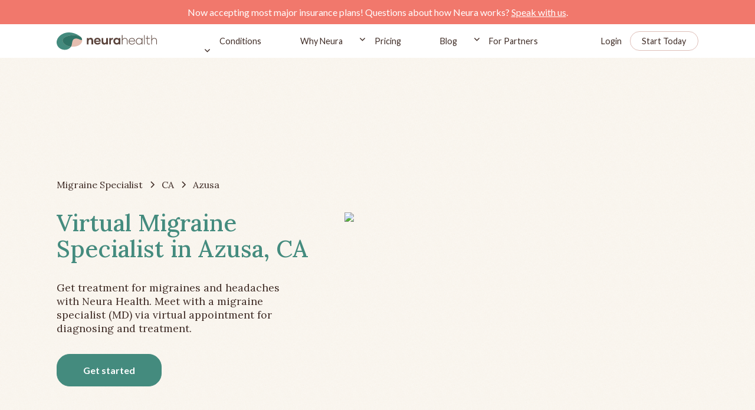

--- FILE ---
content_type: text/html; charset=utf-8
request_url: https://www.neurahealth.co/migraine-specialist/virtual-migraine-specialist-azusa-ca
body_size: 18976
content:
<!DOCTYPE html><!-- Last Published: Tue Jan 27 2026 17:57:04 GMT+0000 (Coordinated Universal Time) --><html data-wf-domain="www.neurahealth.co" data-wf-page="6388d0d8b6c1b219897ed2f4" data-wf-site="61367f2fa6c9d1c3658c057a" lang="en" data-wf-collection="6388d0d8b6c1b2361e7ed2f2" data-wf-item-slug="virtual-migraine-specialist-azusa-ca"><head><meta charset="utf-8"/><title>Virtual Migraine Specialist Azusa, CA</title><meta content="Get treatment for migraines and headaches with Neura Health. Meet with a migraine specialist (MD) via virtual appointment for diagnosing and treatment." name="description"/><meta content="Virtual Migraine Specialist Azusa, CA" property="og:title"/><meta content="Get treatment for migraines and headaches with Neura Health. Meet with a migraine specialist (MD) via virtual appointment for diagnosing and treatment." property="og:description"/><meta content="https://cdn.prod.website-files.com/613fe5e38d8b0e0d49b14bf0/63bf386d07603211e10205ae_63937285e3b49c8dffea41d7_637fe01a788cfba48d3a72c6_cart-01.jpeg" property="og:image"/><meta content="Virtual Migraine Specialist Azusa, CA" property="twitter:title"/><meta content="Get treatment for migraines and headaches with Neura Health. Meet with a migraine specialist (MD) via virtual appointment for diagnosing and treatment." property="twitter:description"/><meta content="https://cdn.prod.website-files.com/613fe5e38d8b0e0d49b14bf0/63bf386d07603211e10205ae_63937285e3b49c8dffea41d7_637fe01a788cfba48d3a72c6_cart-01.jpeg" property="twitter:image"/><meta property="og:type" content="website"/><meta content="summary_large_image" name="twitter:card"/><meta content="width=device-width, initial-scale=1" name="viewport"/><meta content="0ee5kHhPHK40LUxH_uutXx04HFKLG-dB_ev1lbZvJYo" name="google-site-verification"/><link href="https://cdn.prod.website-files.com/61367f2fa6c9d1c3658c057a/css/neurahealth.webflow.shared.f99ae739b.min.css" rel="stylesheet" type="text/css" integrity="sha384-+ZrnObQoGq+nPWqInLgS2GNhk8lKmLjqoqmVS3ih/tN0TB+6U+Nylb/gg9UnEpKH" crossorigin="anonymous"/><link href="https://fonts.googleapis.com" rel="preconnect"/><link href="https://fonts.gstatic.com" rel="preconnect" crossorigin="anonymous"/><script src="https://ajax.googleapis.com/ajax/libs/webfont/1.6.26/webfont.js" type="text/javascript"></script><script type="text/javascript">WebFont.load({  google: {    families: ["Lato:100,100italic,300,300italic,400,400italic,700,700italic,900,900italic","Lora:regular,500,600,700"]  }});</script><script type="text/javascript">!function(o,c){var n=c.documentElement,t=" w-mod-";n.className+=t+"js",("ontouchstart"in o||o.DocumentTouch&&c instanceof DocumentTouch)&&(n.className+=t+"touch")}(window,document);</script><link href="https://cdn.prod.website-files.com/61367f2fa6c9d1c3658c057a/6148de8de975744b42bdd868_613fd9e10f07ad1060263f1a_Layer%20x0020%202%201.png" rel="shortcut icon" type="image/x-icon"/><link href="https://cdn.prod.website-files.com/61367f2fa6c9d1c3658c057a/6148de93345334286b91f444_613fd9e10f07ad1060263f1a_Layer%20x0020%202%201%402x.png" rel="apple-touch-icon"/><link href="https://www.neurahealth.co/migraine-specialist/virtual-migraine-specialist-azusa-ca" rel="canonical"/><!-- Google Tag Manager -->
<script>(function(w,d,s,l,i){w[l]=w[l]||[];w[l].push({'gtm.start':
new Date().getTime(),event:'gtm.js'});var f=d.getElementsByTagName(s)[0],
j=d.createElement(s),dl=l!='dataLayer'?'&l='+l:'';j.async=true;j.src=
'https://www.googletagmanager.com/gtm.js?id='+i+dl;f.parentNode.insertBefore(j,f);
})(window,document,'script','dataLayer','GTM-MPNXF52');</script>
<!-- End Google Tag Manager -->

<!-- Please keep this css code to improve the font quality-->
<style>
  * {
  -webkit-font-smoothing: antialiased;
  -moz-osx-font-smoothing: grayscale;
}
</style>

<!-- Facebook Pixel Code -->
<script>
!function(f,b,e,v,n,t,s)
{if(f.fbq)return;n=f.fbq=function(){n.callMethod?
n.callMethod.apply(n,arguments):n.queue.push(arguments)};
if(!f._fbq)f._fbq=n;n.push=n;n.loaded=!0;n.version='2.0';
n.queue=[];t=b.createElement(e);t.async=!0;
t.src=v;s=b.getElementsByTagName(e)[0];
s.parentNode.insertBefore(t,s)}(window,document,'script',
'https://connect.facebook.net/en_US/fbevents.js');
 fbq('init', '170027691568751'); 
fbq('track', 'PageView');
</script>
<noscript>
 <img height="1" width="1" 
src="https://www.facebook.com/tr?id=170027691568751&ev=PageView
&noscript=1"/>
</noscript>
<!-- End Facebook Pixel Code -->

<!-- Start of HubSpot Embed Code -->
  <script type="text/javascript" id="hs-script-loader" async defer src="//js.hs-scripts.com/19952123.js"></script>
<!-- End of HubSpot Embed Code -->

<script>(function(w,r){w._rwq=r;w[r]=w[r]||function(){(w[r].q=w[r].q||[]).push(arguments)}})(window,'rewardful');</script>
<script async src='https://r.wdfl.co/rw.js' data-rewardful='4e050b'></script>
<script async defer src="https://js.stripe.com/v3/"></script>

<script type="text/javascript">
(function(e,t){var n=e.amplitude||{_q:[],_iq:{}};var r=t.createElement("script")
;r.type="text/javascript"
;r.integrity="sha384-tzcaaCH5+KXD4sGaDozev6oElQhsVfbJvdi3//c2YvbY02LrNlbpGdt3Wq4rWonS"
;r.crossOrigin="anonymous";r.async=true
;r.src="https://cdn.amplitude.com/libs/amplitude-8.5.0-min.gz.js"
;r.onload=function(){if(!e.amplitude.runQueuedFunctions){
console.log("[Amplitude] Error: could not load SDK")}}
;var i=t.getElementsByTagName("script")[0];i.parentNode.insertBefore(r,i)
;function s(e,t){e.prototype[t]=function(){
this._q.push([t].concat(Array.prototype.slice.call(arguments,0)));return this}}
var o=function(){this._q=[];return this}
;var a=["add","append","clearAll","prepend","set","setOnce","unset","preInsert","postInsert","remove"]
;for(var c=0;c<a.length;c++){s(o,a[c])}n.Identify=o;var u=function(){this._q=[]
;return this}
;var l=["setProductId","setQuantity","setPrice","setRevenueType","setEventProperties"]
;for(var p=0;p<l.length;p++){s(u,l[p])}n.Revenue=u
;var d=["init","logEvent","logRevenue","setUserId","setUserProperties","setOptOut","setVersionName","setDomain","setDeviceId","enableTracking","setGlobalUserProperties","identify","clearUserProperties","setGroup","logRevenueV2","regenerateDeviceId","groupIdentify","onInit","logEventWithTimestamp","logEventWithGroups","setSessionId","resetSessionId"]
;function v(e){function t(t){e[t]=function(){
e._q.push([t].concat(Array.prototype.slice.call(arguments,0)))}}
for(var n=0;n<d.length;n++){t(d[n])}}v(n);n.getInstance=function(e){
e=(!e||e.length===0?"$default_instance":e).toLowerCase()
;if(!Object.prototype.hasOwnProperty.call(n._iq,e)){n._iq[e]={_q:[]};v(n._iq[e])
}return n._iq[e]};e.amplitude=n})(window,document);

amplitude.getInstance().init("6687df4f454182a4bdf5edaf40917146");
</script>


<script>
    window.onload = function() {
        var anchors = document.getElementsByTagName('*');
        for(var i = 0; i < anchors.length; i++) {
            var anchor = anchors[i];
            anchor.onclick = function() {
                code = this.getAttribute('whenClicked');
                eval(code);   
            }
        }
    }
</script>

<script>
  // Defer Hubspot chat load - Google dings us for this because it
  // thinks that the pop up is an ad. Generally, the page's layout
  // needs to not move around for a few seconds after loading.
  window.hsConversationsSettings = { loadImmediately: false, disableAttachment: true };
  setTimeout(function() {
    if (!(window.location.pathname && window.location.pathname.startsWith("/for-partners"))) {
      window.HubSpotConversations.widget.load();
    }
  }, 7000);
</script>

</head><body><div class="page-wrapper"><div class="global-styles w-embed"><style>

/* Snippet gets rid of top margin on first element in any rich text*/
.w-richtext>:first-child {
	margin-top: 0;
}

/* Snippet gets rid of bottom margin on last element in any rich text*/
.w-richtext>:last-child, .w-richtext ol li:last-child, .w-richtext ul li:last-child {
	margin-bottom: 0;
}

/* Snippet makes all link elements listed below to inherit color from their parent */
a, 
.w-tab-link,
.w-nav-link,
.w-dropdown-btn,
.w-dropdown-toggle,
.w-dropdown-link
{
	color: inherit;
}

/* Snippet prevents all click and hover interaction with an element */
.clickable-off {
	pointer-events: none;
}

/* Snippet enables all click and hover interaction with an element */
.clickable-on{
  pointer-events: auto;
}

/* Snippet enables you to add class of div-square which creates and maintains a 1:1 dimension of a div.*/
.div-square::after {
	content: "";
	display: block;
	padding-bottom: 100%;
}

/*Hide focus outline for main content element*/
main:focus-visible {
	outline: -webkit-focus-ring-color auto 0px;
}

/* Make sure containers never lose their center alignment*/
.container-medium, .container-small, .container-large {
	margin-right: auto !important;
	margin-left: auto !important;
}

/*Reset selects, buttons, and links styles*/
.w-input, .w-select, a {
	color: inherit;
	text-decoration: inherit;
	font-size: inherit;
}

/*Apply "..." after 3 lines of text */
.text-style-3lines {
	display: -webkit-box;
	overflow: hidden;
	-webkit-line-clamp: 3;
	-webkit-box-orient: vertical;
}

/*Apply "..." after 2 lines of text */
.text-style-2lines {
	display: -webkit-box;
	overflow: hidden;
	-webkit-line-clamp: 2;
	-webkit-box-orient: vertical;
}

</style>

<style>
.nav_menu-item.w--current .nav_menu-item-line {
 opacity: 1;
}
</style></div><div data-animation="default" class="nav_component w-nav" data-easing2="ease" fs-scrolldisable-element="smart-nav" data-easing="ease" data-collapse="medium" data-w-id="6cd01da2-ae21-a4bd-1f2e-3d38058762cd" role="banner" data-duration="400"><div class="nav-banner"><div class="text-block-14">Now accepting most major insurance plans! Questions about how Neura works? <a href="/enrollment" class="link-10">Speak with us</a>.</div></div><div class="page-padding"><div class="nav_container"><div class="nav_brand-wrapper"><div data-w-id="6cd01da2-ae21-a4bd-1f2e-3d38058762d7" class="nav_ham"><div class="nav_ham-line big"></div><div class="nav_ham-line"></div><div class="nav_ham-line big"></div></div><a href="/" id="nav_bar_logo" whenClicked="dataLayer.push({ &#x27;event&#x27;: &#x27;nav_bar_logo_click&#x27;});amplitude.getInstance().logEvent(&#x27;nav_bar_logo_click&#x27;);" class="nav_brand-link w-nav-brand"><img src="https://cdn.prod.website-files.com/61367f2fa6c9d1c3658c057a/613fd9e10f07ad1060263f1a_Layer%20x0020%202.svg" loading="lazy" alt="neurahealth logo" class="nav_brand-logo"/></a></div><nav role="navigation" class="navbar_menu w-nav-menu"><div class="nav-dropdown-style_menu"><div data-hover="true" data-delay="200" data-w-id="6cd01da2-ae21-a4bd-1f2e-3d38058762df" class="navbar-conditions_menu-dropdown w-dropdown"><div class="navbar-dropdown_dropdown-toggle w-dropdown-toggle"><div class="nav_menu-link">Conditions</div><div class="dropdown-icon w-embed"><svg width=" 100%" height=" 100%" viewBox="0 0 16 16" fill="none" xmlns="http://www.w3.org/2000/svg">
<path fill-rule="evenodd" clip-rule="evenodd" d="M2.55806 6.29544C2.46043 6.19781 2.46043 6.03952 2.55806 5.94189L3.44195 5.058C3.53958 4.96037 3.69787 4.96037 3.7955 5.058L8.00001 9.26251L12.2045 5.058C12.3021 4.96037 12.4604 4.96037 12.5581 5.058L13.4419 5.94189C13.5396 6.03952 13.5396 6.19781 13.4419 6.29544L8.17678 11.5606C8.07915 11.6582 7.92086 11.6582 7.82323 11.5606L2.55806 6.29544Z" fill="currentColor"/>
</svg></div></div><nav class="navbar_conditions-dropdown-list w-dropdown-list"><div class="navbar-conditions_dropdown-content"><div class="navbar6_dropdown-link-list"><a href="/headache-and-migraine" class="navbar-conditions-link w-inline-block"><div class="navbar6_icon-wrapper"><img src="https://cdn.prod.website-files.com/61367f2fa6c9d1c3658c057a/65b154edb4439fdc85c8faaf_headphones-human.svg" loading="lazy" alt="" class="menu_icon"/></div><div class="navbar6_item-right"><div class="text-block-20">Headache and Migraine</div></div></a></div><div class="navbar6_dropdown-link-list"><a href="/sleep" class="navbar-conditions-link w-inline-block"><div class="navbar6_icon-wrapper"><img src="https://cdn.prod.website-files.com/61367f2fa6c9d1c3658c057a/65b0544fc59907cbb7fc26b6_sleep.svg" loading="lazy" alt="" class="menu_icon"/></div><div class="navbar6_item-right"><div class="text-block-21">Sleep</div></div></a></div><div class="navbar6_dropdown-link-list"><a href="/epilepsy" class="navbar-conditions-link w-inline-block"><div class="navbar6_icon-wrapper"><img src="https://cdn.prod.website-files.com/61367f2fa6c9d1c3658c057a/65b0543ebe1dea7e6fb23387_epilepsy.svg" loading="lazy" alt="" class="menu_icon"/></div><div class="navbar6_item-right"><div class="text-block-22">Seizures</div></div></a></div><div class="navbar6_dropdown-link-list"><a href="/concussion" class="navbar-conditions-link w-inline-block"><div class="navbar6_icon-wrapper"><img src="https://cdn.prod.website-files.com/61367f2fa6c9d1c3658c057a/65b0542e54ac5ebf631b4e94_concussion.svg" loading="lazy" alt="" class="menu_icon"/></div><div class="navbar6_item-right"><div class="text-block-23">Concussion / TBI</div></div></a></div><div class="navbar6_dropdown-link-list"><a href="https://www.neurahealth.co/conditions-treated/#stroke" class="navbar-conditions-link w-inline-block"><div class="navbar6_icon-wrapper"><img src="https://cdn.prod.website-files.com/61367f2fa6c9d1c3658c057a/65bbd5213b5c70fdaf7bccd4_other-undiagnosed.svg" loading="lazy" alt="" class="menu_icon"/></div><div class="navbar6_item-right"><div class="text-block-23">Stroke Recovery</div></div></a></div><div class="navbar6_dropdown-link-list"><a href="https://www.neurahealth.co/conditions-treated/#tremor" class="navbar-conditions-link w-inline-block"><div class="navbar6_icon-wrapper"><img src="https://cdn.prod.website-files.com/61367f2fa6c9d1c3658c057a/65bbd51547476ad59bd18dff_tremor.svg" loading="lazy" alt="" class="menu_icon"/></div><div class="navbar6_item-right"><div class="text-block-23">Tremor</div></div></a></div><div class="navbar6_dropdown-link-list"><a href="/long-covid" class="navbar-conditions-link w-inline-block"><div class="navbar6_icon-wrapper"><img src="https://cdn.prod.website-files.com/61367f2fa6c9d1c3658c057a/6650efbd1f0056a05772d04a_long-covid-icon.svg" loading="lazy" alt="" class="menu_icon"/></div><div class="navbar6_item-right"><div class="text-block-23">Long Covid</div></div></a></div><div class="navbar6_dropdown-link-list"><a href="/memory" class="navbar-conditions-link w-inline-block"><div class="navbar6_icon-wrapper"><img src="https://cdn.prod.website-files.com/61367f2fa6c9d1c3658c057a/67d4b456bc730ecd16c77d1b_memory-icon.svg" loading="lazy" alt="" class="menu_icon"/></div><div class="navbar6_item-right"><div class="text-block-23">Memory</div></div></a></div><div class="navbar6_dropdown-link-list last"><a href="/conditions-treated/#other" class="navbar-conditions-link w-inline-block"><div class="navbar6_icon-wrapper"><img src="https://cdn.prod.website-files.com/61367f2fa6c9d1c3658c057a/65bbf798cea19fb472fea721_other-undiagnosed-2.svg" loading="lazy" alt="" class="menu_icon"/></div><div class="navbar6_item-right"><div class="text-block-23">See All Conditions</div></div></a></div><div class="navbar6_dropdown-link-list last hide"><a href="/conditions-treated" class="navbar-conditions-link w-inline-block"><div class="navbar6_icon-wrapper"><img src="https://cdn.prod.website-files.com/61367f2fa6c9d1c3658c057a/65bbf798cea19fb472fea721_other-undiagnosed-2.svg" loading="lazy" alt="" class="menu_icon"/></div><div class="navbar6_item-right"><div class="text-block-24">All Conditions Treated</div></div></a></div></div></nav></div></div><a href="/why-neura" id="nav_bar_blog" whenClicked="dataLayer.push({ &#x27;event&#x27;: &#x27;nav_bar_blog_click&#x27;});amplitude.getInstance().logEvent(&#x27;nav_bar_blog_click&#x27;);" class="nav_menu-link w-nav-link">Why Neura</a><div data-hover="true" data-delay="200" data-w-id="a8a5b2e0-c5d6-a3c4-20fb-80736c703ca6" class="navbar-dropdown_component w-dropdown"><div class="navbar-dropdown_dropdown-toggle w-dropdown-toggle"><div class="dropdown-icon w-embed"><svg width=" 100%" height=" 100%" viewBox="0 0 16 16" fill="none" xmlns="http://www.w3.org/2000/svg">
<path fill-rule="evenodd" clip-rule="evenodd" d="M2.55806 6.29544C2.46043 6.19781 2.46043 6.03952 2.55806 5.94189L3.44195 5.058C3.53958 4.96037 3.69787 4.96037 3.7955 5.058L8.00001 9.26251L12.2045 5.058C12.3021 4.96037 12.4604 4.96037 12.5581 5.058L13.4419 5.94189C13.5396 6.03952 13.5396 6.19781 13.4419 6.29544L8.17678 11.5606C8.07915 11.6582 7.92086 11.6582 7.82323 11.5606L2.55806 6.29544Z" fill="currentColor"/>
</svg></div><div class="nav_menu-link">Pricing</div></div><nav class="navbar-dropdown_dropdown-list w-dropdown-list"><a href="/pricing" class="navbar-dropdown_dropdown-link w-dropdown-link">Our Pricing</a><a href="/insurance" class="navbar-dropdown_dropdown-link w-dropdown-link">Insurance</a><a href="/enrollment" class="navbar-dropdown_dropdown-link w-dropdown-link">Questions</a><div class="navbar-pointer"></div></nav></div><a href="/blog" id="nav_bar_blog" whenClicked="dataLayer.push({ &#x27;event&#x27;: &#x27;nav_bar_blog_click&#x27;});amplitude.getInstance().logEvent(&#x27;nav_bar_blog_click&#x27;);" class="nav_menu-link w-nav-link">Blog</a><div data-hover="true" data-delay="200" data-w-id="6cd01da2-ae21-a4bd-1f2e-3d380587633c" class="navbar-dropdown_component w-dropdown"><div class="navbar-dropdown_dropdown-toggle w-dropdown-toggle"><div class="dropdown-icon w-embed"><svg width=" 100%" height=" 100%" viewBox="0 0 16 16" fill="none" xmlns="http://www.w3.org/2000/svg">
<path fill-rule="evenodd" clip-rule="evenodd" d="M2.55806 6.29544C2.46043 6.19781 2.46043 6.03952 2.55806 5.94189L3.44195 5.058C3.53958 4.96037 3.69787 4.96037 3.7955 5.058L8.00001 9.26251L12.2045 5.058C12.3021 4.96037 12.4604 4.96037 12.5581 5.058L13.4419 5.94189C13.5396 6.03952 13.5396 6.19781 13.4419 6.29544L8.17678 11.5606C8.07915 11.6582 7.92086 11.6582 7.82323 11.5606L2.55806 6.29544Z" fill="currentColor"/>
</svg></div><div class="nav_menu-link">For Partners</div></div><nav class="navbar-dropdown_dropdown-list w-dropdown-list"><a href="/for-partners/employers" class="navbar-dropdown_dropdown-link w-dropdown-link">Employers</a><a href="/for-partners/consultants" class="navbar-dropdown_dropdown-link w-dropdown-link">Consultants</a><a href="/for-partners/health-plans" class="navbar-dropdown_dropdown-link w-dropdown-link">Health Plans</a><a href="/for-partners/health-systems" class="navbar-dropdown_dropdown-link w-dropdown-link">Health Systems</a><a href="/for-partners/doctors" class="navbar-dropdown_dropdown-link w-dropdown-link">Doctor Practices</a><div class="navbar-pointer"></div></nav></div></nav><nav role="navigation" class="nav_signin-container w-nav-menu"><a href="https://app.neurahealth.co/login" id="nav_bar_login" whenClicked="dataLayer.push({ &#x27;event&#x27;: &#x27;nav_bar_login_click&#x27;});amplitude.getInstance().logEvent(&#x27;nav_bar_login_click&#x27;);" class="nav_sigin-link w-nav-link">Login</a><a id="nav_bar_start_today" whenClicked="dataLayer.push({ &#x27;event&#x27;: &#x27;nav_bar_start_today_click&#x27;});amplitude.getInstance().logEvent(&#x27;nav_bar_start_today_click&#x27;);" href="https://app.neurahealth.co/onboarding" class="button is-nav w-button">Start Today</a></nav><div class="nav_menu-mob v2"><div class="menu_mobile-master_component"><div class="nav_menu-brand-wrapper"><img src="https://cdn.prod.website-files.com/61367f2fa6c9d1c3658c057a/6148abd042c98d42d3fc00bf_cross.svg" loading="lazy" data-w-id="ae3c4d5a-b841-ebb1-ff7e-345eba2ff14f" alt="" class="nav_menu-close"/><a href="/" class="nav_brand-link w-nav-brand"></a><div class="nav_signin-mob"><a href="https://app.neurahealth.co/login" id="nav_bar_login_mobile" class="nav_sigin-link menu w-nav-link">Login</a><a id="nav_bar_start_today_mobile" href="https://app.neurahealth.co/onboarding" class="button nav menu w-button">Start Today</a></div></div><div class="nav_menu-item-list v2"><a id="nav_bar_why_neura_mobile" href="/headache-and-migraine" class="nav_mobile-menu-item w-inline-block"><div>Headache and Migraine</div></a><a id="nav_bar_why_neura_mobile" href="/sleep" class="nav_mobile-menu-item w-inline-block"><div>Sleep</div></a><a id="nav_bar_why_neura_mobile" href="/epilepsy" class="nav_mobile-menu-item w-inline-block"><div>Seizures</div></a><a id="nav_bar_why_neura_mobile" href="/concussion" class="nav_mobile-menu-item w-inline-block"><div>Concussion / TBI</div></a><a id="nav_bar_why_neura_mobile" href="/long-covid" class="nav_mobile-menu-item w-node-_57a3e722-5aa3-706d-c21a-47a554f0b9c8-058762cd w-inline-block"><div>Long Covid</div></a><a id="nav_bar_why_neura_mobile" href="/memory" class="nav_mobile-menu-item w-node-_27cff925-cc76-56bb-6acb-365f9544c36d-058762cd w-inline-block"><div>Memory</div></a><a id="nav_bar_why_neura_mobile" href="/conditions-treated" class="nav_mobile-menu-item w-inline-block"><div>All Conditions Treated</div></a><a id="nav_bar_why_neura_mobile" href="/why-neura" class="nav_mobile-menu-item w-inline-block"><div>Why Neura</div></a><a id="nav_bar_faq_click_mobile" href="/quiz" class="nav_mobile-menu-item w-inline-block"><div>Quiz</div></a><a id="nav_bar_pricing_mobile" href="/pricing" class="nav_mobile-menu-item w-inline-block"><div>Pricing</div></a><a id="nav_bar_pricing_mobile" href="/insurance" class="nav_mobile-menu-item w-inline-block"><div>Insurance</div></a><a id="nav_bar_blog_mobile" href="/blog" class="nav_mobile-menu-item w-inline-block"><div>Blog</div></a><div class="mobile-menu_component"><div data-hover="false" data-delay="0" class="dropdown-mobile-nav w-dropdown"><div class="dropdown-mobile-toggle w-dropdown-toggle"><img src="https://cdn.prod.website-files.com/61367f2fa6c9d1c3658c057a/65b2b629eeca8c8df2bf6e64_arrow-mobile-menu.svg" loading="lazy" alt="" class="mobile-nav-icon"/><div class="text-color-white">For Partners</div></div><nav class="dropdown-mobile_list w-dropdown-list"><a href="/for-partners/employers" class="dropdown-mobile_link w-dropdown-link">Employers</a><a href="/for-partners/consultants" class="dropdown-mobile_link w-dropdown-link">Consultants</a><a href="/for-partners/health-plans" class="dropdown-mobile_link w-dropdown-link">Health Plans</a><a href="/for-partners/health-systems" class="dropdown-mobile_link w-dropdown-link">Health Systems</a><a href="/for-partners/doctors" class="dropdown-mobile_link w-dropdown-link">Doctor Practices</a></nav></div></div><div class="w-embed"><style>
.nav_menu-item.w--current .nav_menu-item-line {
 opacity: 1;
}
</style></div></div></div><div class="nav_menu-app-button"><a href="https://apps.apple.com/us/app/id1562391775" target="_blank" class="button-mobile_menu is-footer white w-inline-block"><img src="https://cdn.prod.website-files.com/61367f2fa6c9d1c3658c057a/613908e539a7e01a6093d359_apple.svg" loading="lazy" alt=""/></a><a href="https://play.google.com/store/apps/details?id=com.gezuntpatient" target="_blank" class="button is-footer black w-inline-block"><div class="hide">Google Play Link</div><img src="https://cdn.prod.website-files.com/61367f2fa6c9d1c3658c057a/6148fd9b3d38d5f3eb49caa2_playstore.svg" loading="lazy" alt="play store link" class="google"/></a></div><img src="https://cdn.prod.website-files.com/61367f2fa6c9d1c3658c057a/6148a8541392c24fed0f5dea_burger-menu-leaves.91ca19cb.png" loading="lazy" alt="" class="leaf-mobile_image"/></div><div class="nav_signin-mob"><a href="https://app.neurahealth.co/login" id="nav_bar_login" whenClicked="dataLayer.push({ &#x27;event&#x27;: &#x27;nav_bar_login_click&#x27;});amplitude.getInstance().logEvent(&#x27;nav_bar_login_click&#x27;);" class="nav_sigin-link nav w-nav-link">Login</a><a id="nav_bar_start_today_mobile-menu" whenClicked="dataLayer.push({ &#x27;event&#x27;: &#x27;nav_bar_start_today_click&#x27;});amplitude.getInstance().logEvent(&#x27;nav_bar_start_today_click&#x27;);" href="https://app.neurahealth.co/onboarding" class="button nav w-button">Start Today</a></div></div></div></div><div class="main-wrapper"><section class="section-location-hero"><div class="padding-vertical padding-xhuge is--hero"><div class="page-padding"><div class="container-medium"><div class="margin-bottom margin-medium"><div class="breadcrumb_component_faq"><a href="/virtual-migraine-specialist-to-treat-migraines-headaches" class="breadcrumb-link w-inline-block"><div class="breadcrumb-txt">Migraine Specialist</div></a><div class="breadcrumb-divider w-embed"><svg width="16" height="16" viewBox="0 0 16 16" fill="none" xmlns="http://www.w3.org/2000/svg">
<path d="M6 3L11 8L6 13" stroke="CurrentColor" stroke-width="1.5"/>
</svg></div><a href="/migraine-specialists-in-states/california" class="breadcrumb-link w-inline-block"><div class="breadcrumb-txt">CA</div></a><div class="breadcrumb-divider w-embed"><svg width="16" height="16" viewBox="0 0 16 16" fill="none" xmlns="http://www.w3.org/2000/svg">
<path d="M6 3L11 8L6 13" stroke="CurrentColor" stroke-width="1.5"/>
</svg></div><div href="#" class="breadcrumb-link"><div class="breadcrumb-txt">Azusa</div></div></div></div><div class="location-hero_component"><div id="w-node-d66c3f6c-67f8-d97b-6479-f2620be1a06d-897ed2f4" class="hero_text-content"><div class="hero_header-text w-embed"><h1>Virtual Migraine Specialist in Azusa, CA</h1></div><div class="margin-top margin-medium"><p class="location-body_para">Get treatment for migraines and headaches with Neura Health. Meet with a migraine specialist (MD) via virtual appointment for diagnosing and treatment.</p></div><div class="margin-top margin-medium"><a href="https://app.neurahealth.co/onboarding" class="button is--green w-button">Get started</a></div></div><div id="w-node-d66c3f6c-67f8-d97b-6479-f2620be1a076-897ed2f4" class="location-map_img-wrapper"><div class="map-embed w-embed"><img src="https://maps.googleapis.com/maps/api/staticmap?center=Azusa,CA&zoom=14&size=600x400&key=AIzaSyAEDGjYgirB2kB7cU08D-vbiIXGH2DKUYc"></img></div></div></div></div></div></div></section><div class="section-location-hero-subtext-01"><div class="page-padding"><div class="location-container-medium"><div class="location-subtext_component"><div class="margin-bottom margin-small"><div class="location-subtext_header-wrapper"><h2 class="h2_hero-subheader">Comprehensive migraine treatment and support, for the whole patient</h2></div></div><div class="location-subtext_content"><img src="https://cdn.prod.website-files.com/61367f2fa6c9d1c3658c057a/61b21ae7e05efb39d4511edf_vir-doctors-vector.svg" loading="lazy" alt="" class="location-subtext_bcg"/><div class="location-subtext_custom-padding"><div class="location_rich-text w-richtext"><p>Neura Health is a virtual headache and migraine clinic dedicated to providing top quality care to anyone, anywhere. The experienced care team treats all headache disorders and migraine subtypes, no matter how complex or rare.</p><p>‍</p><p>Neura Health was created because typical headache care is lacking convenience and quality. An appointment with an in-person migraine specialist often involves long drives to access the best care available in the region. Not every general neurologist specializes in migraine, so depth of knowledge and quality of care can be insufficient. Plus, patients often try new treatments for months to years before finding something that actually works for their individual case. Patients must not only deal with the debilitating effects of a headache disorder, but also with the stress of everything that must be done to manage the condition. Neura is here to change that.</p><p>‍</p><p>Neura Health’s care team is staffed by expert migraine specialists (neurologists that are fellowship-trained in headache medicine), who really listen. They not only have incredibly deep knowledge of all migraine symptoms, causes and treatments, but they also pride themselves on their compassion and ability to empathize with patients.</p><p>‍</p><p>In addition to medical care, Neura’s Care Coaching program (included at no additional charge in the membership) provides emotional support and keeps patients on track with their individual health goals. Often, this includes working on the best ways to help patients incorporate lifestyle modifications into their daily routine, to applying positive psychology, motivational strategies, and behavior change theory to help people achieve their health goals.</p><p>‍</p><p>Neura Health’s headache tracker is built right into the mobile app for members. Not only is it easy to input migraine attacks, but the tracker also can identify your personal triggers and trends.  Your tracker data is seamlessly shared with your medical team. Your care coach and migraine specialist will reach out to check on you if your condition appears to be getting worse, so you know you are supported. </p><p>‍</p><p>Our migraine specialists serve patients in <strong>Azusa, CA</strong>.</p></div></div><div class="margin-top margin-xsmall button_align-center"><a href="/" target="_blank" class="button is--green w-button">Learn More</a></div></div></div></div></div></div><section class="section-location-cart-01"><div class="padding-vertical padding-xhuge"><div class="page-padding"><div class="container-medium"><div class="location-cart_component"><div id="w-node-d66c3f6c-67f8-d97b-6479-f2620be1a09e-897ed2f4" class="hero_text-content"><h2 class="cart-01_header-text">Headache and Migraine Conditions Treated by Neura Migraine Specialists</h2><div class="margin-top margin-medium"><div class="location_rich-text w-richtext"><p>Neura Health migraine specialists treat all headache and migraine disorders.  We never turn away patients for complex cases - in fact, we specialize in them!</p><p> </p><p>‍</p><p><strong>Some of the most common conditions we treat include: </strong></p><ul role="list"><li><em>Episodic and Chronic Migraine (including vestibular, hemiplegic, menstrual, all other subtypes)</em></li><li><em>Episodic and Chronic Tension Type Headache</em></li><li><em>Episodic and Chronic Cluster Headache</em></li><li><em>CSF Leak </em></li><li><em>IIH</em></li><li><em>Hemicrania Continua</em></li><li><em>Paroxymal Hemicrania</em></li><li><em>SUNCT</em></li><li><em>SUNA</em></li><li><em>Cervicogenic Headache</em></li><li><em>Occipital Neuralgia</em></li><li><em>Trigeminal Neuralgia</em></li><li><em>Hypnic Headache</em></li><li><em>New Daily Persistent Headache </em></li></ul></div></div><div class="margin-top margin-medium"><a href="https://www.neurahealth.co/conditions-treated" class="button is--green w-button">Learn More</a></div></div><div id="w-node-d66c3f6c-67f8-d97b-6479-f2620be1a0b8-897ed2f4" class="location-map_img-wrapper"><img loading="eager" sizes="(max-width: 3200px) 100vw, 3200px" srcset="https://cdn.prod.website-files.com/61367f2fa6c9d1c3658c057a/63779fe1a00df512561e2e84_cart-01-p-500.jpeg 500w, https://cdn.prod.website-files.com/61367f2fa6c9d1c3658c057a/63779fe1a00df512561e2e84_cart-01-p-800.jpeg 800w, https://cdn.prod.website-files.com/61367f2fa6c9d1c3658c057a/63779fe1a00df512561e2e84_cart-01-p-1080.jpeg 1080w, https://cdn.prod.website-files.com/61367f2fa6c9d1c3658c057a/63779fe1a00df512561e2e84_cart-01-p-1600.jpeg 1600w, https://cdn.prod.website-files.com/61367f2fa6c9d1c3658c057a/63779fe1a00df512561e2e84_cart-01-p-2000.jpeg 2000w, https://cdn.prod.website-files.com/61367f2fa6c9d1c3658c057a/63779fe1a00df512561e2e84_cart-01.jpeg 3200w" src="https://cdn.prod.website-files.com/61367f2fa6c9d1c3658c057a/63779fe1a00df512561e2e84_cart-01.jpeg" alt="" class="location-cart-01_img"/></div></div></div></div></div></section><section class="section-location-cart-02"><div class="padding-vertical padding-xhuge"><div class="page-padding"><div class="container-medium"><div class="location-cart_component second"><div id="w-node-d66c3f6c-67f8-d97b-6479-f2620be1a0bf-897ed2f4" class="location-cart_img-wrapper"><img loading="eager" sizes="(max-width: 1333px) 100vw, 1333px" srcset="https://cdn.prod.website-files.com/61367f2fa6c9d1c3658c057a/61bcc90832476838db1ab6c8_why-neura-health-p-500.png 500w, https://cdn.prod.website-files.com/61367f2fa6c9d1c3658c057a/61bcc90832476838db1ab6c8_why-neura-health.png 1333w" src="https://cdn.prod.website-files.com/61367f2fa6c9d1c3658c057a/61bcc90832476838db1ab6c8_why-neura-health.png" alt="" class="location-cart-02_img"/></div><div id="w-node-d66c3f6c-67f8-d97b-6479-f2620be1a0c1-897ed2f4" class="hero_text-content"><h2 class="cart-02_header-text">Medications and Treatments We Recommend</h2><div class="margin-top margin-medium"><div class="location_rich-text w-richtext"><p>Our migraine specialists can recommend or prescribe any acute or preventative medication they think is right for your particular case. They are not limited to any particular brands or classes of medications.</p><p><strong><br/>Some of the most common types of medications we prescribe are:</strong> </p><ul role="list"><li>Triptans, Gepants, Anti-Inflammatories, Anti Nausea medications, Botox, CGRP Injectables, Anti-Seizure Medications, Blood pressure medications, Antidepressants. </li><li>We also often recommend certain supplements such as Magnesium, Riboflavin, and Co-Q10. </li><li>There are also many interesting devices with technology that can help prevent or treat acute migraine, many of which don&#x27;t require a prescription.</li></ul></div></div><div class="margin-top margin-medium"><a href="/conditions-treated" class="button is--green w-button">Learn More</a></div></div></div></div></div></div></section><section id="other-cities-in-state" class="section-other-city-location"><div class="padding-vertical padding-huge"><div class="page-padding"><div class="container-medium"><div class="other-locations-wrapper"><h2 class="other-locations-header-text">Migraine Specialists in Other Cities in</h2><div class="other-locations-header-text">CA</div></div><div class="margin-top margin-medium"><div class="other-locations_list"><div class="other-state-locations_list w-dyn-list"><div role="list" class="location-collection-all-list w-dyn-items"><div data-w-id="d66c3f6c-67f8-d97b-6479-f2620be1a0ea" role="listitem" class="w-dyn-item"><a href="/migraine-specialist/virtual-migraine-specialist-alameda-ca" class="location_item w-inline-block"><div class="padding-small"><div class="margin-top margin-xsmall"><div class="faq-question_txt">Alameda</div></div></div></a></div><div data-w-id="d66c3f6c-67f8-d97b-6479-f2620be1a0ea" role="listitem" class="w-dyn-item"><a href="/migraine-specialist/virtual-migraine-specialist-alhambra-ca" class="location_item w-inline-block"><div class="padding-small"><div class="margin-top margin-xsmall"><div class="faq-question_txt">Alhambra</div></div></div></a></div><div data-w-id="d66c3f6c-67f8-d97b-6479-f2620be1a0ea" role="listitem" class="w-dyn-item"><a href="/migraine-specialist/virtual-migraine-specialist-aliso-viejo-ca" class="location_item w-inline-block"><div class="padding-small"><div class="margin-top margin-xsmall"><div class="faq-question_txt">Aliso Viejo</div></div></div></a></div><div data-w-id="d66c3f6c-67f8-d97b-6479-f2620be1a0ea" role="listitem" class="w-dyn-item"><a href="/migraine-specialist/virtual-migraine-specialist-anaheim-ca" class="location_item w-inline-block"><div class="padding-small"><div class="margin-top margin-xsmall"><div class="faq-question_txt">Anaheim</div></div></div></a></div><div data-w-id="d66c3f6c-67f8-d97b-6479-f2620be1a0ea" role="listitem" class="w-dyn-item"><a href="/migraine-specialist/virtual-migraine-specialist-antioch-ca" class="location_item w-inline-block"><div class="padding-small"><div class="margin-top margin-xsmall"><div class="faq-question_txt">Antioch</div></div></div></a></div><div data-w-id="d66c3f6c-67f8-d97b-6479-f2620be1a0ea" role="listitem" class="w-dyn-item"><a href="/migraine-specialist/virtual-migraine-specialist-apple-valley-ca" class="location_item w-inline-block"><div class="padding-small"><div class="margin-top margin-xsmall"><div class="faq-question_txt">Apple Valley</div></div></div></a></div><div data-w-id="d66c3f6c-67f8-d97b-6479-f2620be1a0ea" role="listitem" class="w-dyn-item"><a href="/migraine-specialist/virtual-migraine-specialist-arcadia-ca" class="location_item w-inline-block"><div class="padding-small"><div class="margin-top margin-xsmall"><div class="faq-question_txt">Arcadia</div></div></div></a></div><div data-w-id="d66c3f6c-67f8-d97b-6479-f2620be1a0ea" role="listitem" class="w-dyn-item"><a href="/migraine-specialist/virtual-migraine-specialist-azusa-ca" aria-current="page" class="location_item w-inline-block w--current"><div class="padding-small"><div class="margin-top margin-xsmall"><div class="faq-question_txt">Azusa</div></div></div></a></div><div data-w-id="d66c3f6c-67f8-d97b-6479-f2620be1a0ea" role="listitem" class="w-dyn-item"><a href="/migraine-specialist/virtual-migraine-specialist-bakersfield-ca" class="location_item w-inline-block"><div class="padding-small"><div class="margin-top margin-xsmall"><div class="faq-question_txt">Bakersfield</div></div></div></a></div><div data-w-id="d66c3f6c-67f8-d97b-6479-f2620be1a0ea" role="listitem" class="w-dyn-item"><a href="/migraine-specialist/virtual-migraine-specialist-baldwin-park-ca" class="location_item w-inline-block"><div class="padding-small"><div class="margin-top margin-xsmall"><div class="faq-question_txt">Baldwin Park</div></div></div></a></div><div data-w-id="d66c3f6c-67f8-d97b-6479-f2620be1a0ea" role="listitem" class="w-dyn-item"><a href="/migraine-specialist/virtual-migraine-specialist-beaumont-ca" class="location_item w-inline-block"><div class="padding-small"><div class="margin-top margin-xsmall"><div class="faq-question_txt">Beaumont</div></div></div></a></div><div data-w-id="d66c3f6c-67f8-d97b-6479-f2620be1a0ea" role="listitem" class="w-dyn-item"><a href="/migraine-specialist/virtual-migraine-specialist-bell-gardens-ca" class="location_item w-inline-block"><div class="padding-small"><div class="margin-top margin-xsmall"><div class="faq-question_txt">Bell Gardens</div></div></div></a></div><div data-w-id="d66c3f6c-67f8-d97b-6479-f2620be1a0ea" role="listitem" class="w-dyn-item"><a href="/migraine-specialist/virtual-migraine-specialist-bellflower-ca" class="location_item w-inline-block"><div class="padding-small"><div class="margin-top margin-xsmall"><div class="faq-question_txt">Bellflower</div></div></div></a></div><div data-w-id="d66c3f6c-67f8-d97b-6479-f2620be1a0ea" role="listitem" class="w-dyn-item"><a href="/migraine-specialist/virtual-migraine-specialist-berkeley-ca" class="location_item w-inline-block"><div class="padding-small"><div class="margin-top margin-xsmall"><div class="faq-question_txt">Berkeley</div></div></div></a></div><div data-w-id="d66c3f6c-67f8-d97b-6479-f2620be1a0ea" role="listitem" class="w-dyn-item"><a href="/migraine-specialist/virtual-migraine-specialist-brea-ca" class="location_item w-inline-block"><div class="padding-small"><div class="margin-top margin-xsmall"><div class="faq-question_txt">Brea</div></div></div></a></div><div data-w-id="d66c3f6c-67f8-d97b-6479-f2620be1a0ea" role="listitem" class="w-dyn-item"><a href="/migraine-specialist/virtual-migraine-specialist-brentwood-ca" class="location_item w-inline-block"><div class="padding-small"><div class="margin-top margin-xsmall"><div class="faq-question_txt">Brentwood</div></div></div></a></div><div data-w-id="d66c3f6c-67f8-d97b-6479-f2620be1a0ea" role="listitem" class="w-dyn-item"><a href="/migraine-specialist/virtual-migraine-specialist-buena-park-ca" class="location_item w-inline-block"><div class="padding-small"><div class="margin-top margin-xsmall"><div class="faq-question_txt">Buena Park</div></div></div></a></div><div data-w-id="d66c3f6c-67f8-d97b-6479-f2620be1a0ea" role="listitem" class="w-dyn-item"><a href="/migraine-specialist/virtual-migraine-specialist-burbank-ca" class="location_item w-inline-block"><div class="padding-small"><div class="margin-top margin-xsmall"><div class="faq-question_txt">Burbank</div></div></div></a></div><div data-w-id="d66c3f6c-67f8-d97b-6479-f2620be1a0ea" role="listitem" class="w-dyn-item"><a href="/migraine-specialist/virtual-migraine-specialist-calexico-ca" class="location_item w-inline-block"><div class="padding-small"><div class="margin-top margin-xsmall"><div class="faq-question_txt">Calexico</div></div></div></a></div><div data-w-id="d66c3f6c-67f8-d97b-6479-f2620be1a0ea" role="listitem" class="w-dyn-item"><a href="/migraine-specialist/virtual-migraine-specialist-camarillo-ca" class="location_item w-inline-block"><div class="padding-small"><div class="margin-top margin-xsmall"><div class="faq-question_txt">Camarillo</div></div></div></a></div><div data-w-id="d66c3f6c-67f8-d97b-6479-f2620be1a0ea" role="listitem" class="w-dyn-item"><a href="/migraine-specialist/virtual-migraine-specialist-campbell-ca" class="location_item w-inline-block"><div class="padding-small"><div class="margin-top margin-xsmall"><div class="faq-question_txt">Campbell</div></div></div></a></div><div data-w-id="d66c3f6c-67f8-d97b-6479-f2620be1a0ea" role="listitem" class="w-dyn-item"><a href="/migraine-specialist/virtual-migraine-specialist-carlsbad-ca" class="location_item w-inline-block"><div class="padding-small"><div class="margin-top margin-xsmall"><div class="faq-question_txt">Carlsbad</div></div></div></a></div><div data-w-id="d66c3f6c-67f8-d97b-6479-f2620be1a0ea" role="listitem" class="w-dyn-item"><a href="/migraine-specialist/virtual-migraine-specialist-carson-ca" class="location_item w-inline-block"><div class="padding-small"><div class="margin-top margin-xsmall"><div class="faq-question_txt">Carson</div></div></div></a></div><div data-w-id="d66c3f6c-67f8-d97b-6479-f2620be1a0ea" role="listitem" class="w-dyn-item"><a href="/migraine-specialist/virtual-migraine-specialist-cathedral-city-ca" class="location_item w-inline-block"><div class="padding-small"><div class="margin-top margin-xsmall"><div class="faq-question_txt">Cathedral City</div></div></div></a></div><div data-w-id="d66c3f6c-67f8-d97b-6479-f2620be1a0ea" role="listitem" class="w-dyn-item"><a href="/migraine-specialist/virtual-migraine-specialist-ceres-ca" class="location_item w-inline-block"><div class="padding-small"><div class="margin-top margin-xsmall"><div class="faq-question_txt">Ceres</div></div></div></a></div><div data-w-id="d66c3f6c-67f8-d97b-6479-f2620be1a0ea" role="listitem" class="w-dyn-item"><a href="/migraine-specialist/virtual-migraine-specialist-cerritos-ca" class="location_item w-inline-block"><div class="padding-small"><div class="margin-top margin-xsmall"><div class="faq-question_txt">Cerritos</div></div></div></a></div><div data-w-id="d66c3f6c-67f8-d97b-6479-f2620be1a0ea" role="listitem" class="w-dyn-item"><a href="/migraine-specialist/virtual-migraine-specialist-chico-ca" class="location_item w-inline-block"><div class="padding-small"><div class="margin-top margin-xsmall"><div class="faq-question_txt">Chico</div></div></div></a></div><div data-w-id="d66c3f6c-67f8-d97b-6479-f2620be1a0ea" role="listitem" class="w-dyn-item"><a href="/migraine-specialist/virtual-migraine-specialist-chino-hills-ca" class="location_item w-inline-block"><div class="padding-small"><div class="margin-top margin-xsmall"><div class="faq-question_txt">Chino Hills</div></div></div></a></div><div data-w-id="d66c3f6c-67f8-d97b-6479-f2620be1a0ea" role="listitem" class="w-dyn-item"><a href="/migraine-specialist/virtual-migraine-specialist-chino-ca" class="location_item w-inline-block"><div class="padding-small"><div class="margin-top margin-xsmall"><div class="faq-question_txt">Chino</div></div></div></a></div><div data-w-id="d66c3f6c-67f8-d97b-6479-f2620be1a0ea" role="listitem" class="w-dyn-item"><a href="/migraine-specialist/virtual-migraine-specialist-chula-vista-ca" class="location_item w-inline-block"><div class="padding-small"><div class="margin-top margin-xsmall"><div class="faq-question_txt">Chula Vista</div></div></div></a></div><div data-w-id="d66c3f6c-67f8-d97b-6479-f2620be1a0ea" role="listitem" class="w-dyn-item"><a href="/migraine-specialist/virtual-migraine-specialist-citrus-heights-ca" class="location_item w-inline-block"><div class="padding-small"><div class="margin-top margin-xsmall"><div class="faq-question_txt">Citrus Heights</div></div></div></a></div><div data-w-id="d66c3f6c-67f8-d97b-6479-f2620be1a0ea" role="listitem" class="w-dyn-item"><a href="/migraine-specialist/virtual-migraine-specialist-clovis-ca" class="location_item w-inline-block"><div class="padding-small"><div class="margin-top margin-xsmall"><div class="faq-question_txt">Clovis</div></div></div></a></div><div data-w-id="d66c3f6c-67f8-d97b-6479-f2620be1a0ea" role="listitem" class="w-dyn-item"><a href="/migraine-specialist/virtual-migraine-specialist-coachella-ca" class="location_item w-inline-block"><div class="padding-small"><div class="margin-top margin-xsmall"><div class="faq-question_txt">Coachella</div></div></div></a></div><div data-w-id="d66c3f6c-67f8-d97b-6479-f2620be1a0ea" role="listitem" class="w-dyn-item"><a href="/migraine-specialist/virtual-migraine-specialist-colton-ca" class="location_item w-inline-block"><div class="padding-small"><div class="margin-top margin-xsmall"><div class="faq-question_txt">Colton</div></div></div></a></div><div data-w-id="d66c3f6c-67f8-d97b-6479-f2620be1a0ea" role="listitem" class="w-dyn-item"><a href="/migraine-specialist/virtual-migraine-specialist-compton-ca" class="location_item w-inline-block"><div class="padding-small"><div class="margin-top margin-xsmall"><div class="faq-question_txt">Compton</div></div></div></a></div><div data-w-id="d66c3f6c-67f8-d97b-6479-f2620be1a0ea" role="listitem" class="w-dyn-item"><a href="/migraine-specialist/virtual-migraine-specialist-concord-ca" class="location_item w-inline-block"><div class="padding-small"><div class="margin-top margin-xsmall"><div class="faq-question_txt">Concord</div></div></div></a></div><div data-w-id="d66c3f6c-67f8-d97b-6479-f2620be1a0ea" role="listitem" class="w-dyn-item"><a href="/migraine-specialist/virtual-migraine-specialist-corona-ca" class="location_item w-inline-block"><div class="padding-small"><div class="margin-top margin-xsmall"><div class="faq-question_txt">Corona</div></div></div></a></div><div data-w-id="d66c3f6c-67f8-d97b-6479-f2620be1a0ea" role="listitem" class="w-dyn-item"><a href="/migraine-specialist/virtual-migraine-specialist-costa-mesa-ca" class="location_item w-inline-block"><div class="padding-small"><div class="margin-top margin-xsmall"><div class="faq-question_txt">Costa Mesa</div></div></div></a></div><div data-w-id="d66c3f6c-67f8-d97b-6479-f2620be1a0ea" role="listitem" class="w-dyn-item"><a href="/migraine-specialist/virtual-migraine-specialist-covina-ca" class="location_item w-inline-block"><div class="padding-small"><div class="margin-top margin-xsmall"><div class="faq-question_txt">Covina</div></div></div></a></div><div data-w-id="d66c3f6c-67f8-d97b-6479-f2620be1a0ea" role="listitem" class="w-dyn-item"><a href="/migraine-specialist/virtual-migraine-specialist-culver-city-ca" class="location_item w-inline-block"><div class="padding-small"><div class="margin-top margin-xsmall"><div class="faq-question_txt">Culver City</div></div></div></a></div><div data-w-id="d66c3f6c-67f8-d97b-6479-f2620be1a0ea" role="listitem" class="w-dyn-item"><a href="/migraine-specialist/virtual-migraine-specialist-cupertino-ca" class="location_item w-inline-block"><div class="padding-small"><div class="margin-top margin-xsmall"><div class="faq-question_txt">Cupertino</div></div></div></a></div><div data-w-id="d66c3f6c-67f8-d97b-6479-f2620be1a0ea" role="listitem" class="w-dyn-item"><a href="/migraine-specialist/virtual-migraine-specialist-cypress-ca" class="location_item w-inline-block"><div class="padding-small"><div class="margin-top margin-xsmall"><div class="faq-question_txt">Cypress</div></div></div></a></div><div data-w-id="d66c3f6c-67f8-d97b-6479-f2620be1a0ea" role="listitem" class="w-dyn-item"><a href="/migraine-specialist/virtual-migraine-specialist-daly-city-ca" class="location_item w-inline-block"><div class="padding-small"><div class="margin-top margin-xsmall"><div class="faq-question_txt">Daly City</div></div></div></a></div><div data-w-id="d66c3f6c-67f8-d97b-6479-f2620be1a0ea" role="listitem" class="w-dyn-item"><a href="/migraine-specialist/virtual-migraine-specialist-danville-ca" class="location_item w-inline-block"><div class="padding-small"><div class="margin-top margin-xsmall"><div class="faq-question_txt">Danville</div></div></div></a></div><div data-w-id="d66c3f6c-67f8-d97b-6479-f2620be1a0ea" role="listitem" class="w-dyn-item"><a href="/migraine-specialist/virtual-migraine-specialist-davis-ca" class="location_item w-inline-block"><div class="padding-small"><div class="margin-top margin-xsmall"><div class="faq-question_txt">Davis</div></div></div></a></div><div data-w-id="d66c3f6c-67f8-d97b-6479-f2620be1a0ea" role="listitem" class="w-dyn-item"><a href="/migraine-specialist/virtual-migraine-specialist-delano-ca" class="location_item w-inline-block"><div class="padding-small"><div class="margin-top margin-xsmall"><div class="faq-question_txt">Delano</div></div></div></a></div><div data-w-id="d66c3f6c-67f8-d97b-6479-f2620be1a0ea" role="listitem" class="w-dyn-item"><a href="/migraine-specialist/virtual-migraine-specialist-diamond-bar-ca" class="location_item w-inline-block"><div class="padding-small"><div class="margin-top margin-xsmall"><div class="faq-question_txt">Diamond Bar</div></div></div></a></div><div data-w-id="d66c3f6c-67f8-d97b-6479-f2620be1a0ea" role="listitem" class="w-dyn-item"><a href="/migraine-specialist/virtual-migraine-specialist-downey-ca" class="location_item w-inline-block"><div class="padding-small"><div class="margin-top margin-xsmall"><div class="faq-question_txt">Downey</div></div></div></a></div><div data-w-id="d66c3f6c-67f8-d97b-6479-f2620be1a0ea" role="listitem" class="w-dyn-item"><a href="/migraine-specialist/virtual-migraine-specialist-dublin-ca" class="location_item w-inline-block"><div class="padding-small"><div class="margin-top margin-xsmall"><div class="faq-question_txt">Dublin</div></div></div></a></div><div data-w-id="d66c3f6c-67f8-d97b-6479-f2620be1a0ea" role="listitem" class="w-dyn-item"><a href="/migraine-specialist/virtual-migraine-specialist-eastvale-ca" class="location_item w-inline-block"><div class="padding-small"><div class="margin-top margin-xsmall"><div class="faq-question_txt">Eastvale</div></div></div></a></div><div data-w-id="d66c3f6c-67f8-d97b-6479-f2620be1a0ea" role="listitem" class="w-dyn-item"><a href="/migraine-specialist/virtual-migraine-specialist-el-cajon-ca" class="location_item w-inline-block"><div class="padding-small"><div class="margin-top margin-xsmall"><div class="faq-question_txt">El Cajon</div></div></div></a></div><div data-w-id="d66c3f6c-67f8-d97b-6479-f2620be1a0ea" role="listitem" class="w-dyn-item"><a href="/migraine-specialist/virtual-migraine-specialist-el-centro-ca" class="location_item w-inline-block"><div class="padding-small"><div class="margin-top margin-xsmall"><div class="faq-question_txt">El Centro</div></div></div></a></div><div data-w-id="d66c3f6c-67f8-d97b-6479-f2620be1a0ea" role="listitem" class="w-dyn-item"><a href="/migraine-specialist/virtual-migraine-specialist-el-monte-ca" class="location_item w-inline-block"><div class="padding-small"><div class="margin-top margin-xsmall"><div class="faq-question_txt">El Monte</div></div></div></a></div><div data-w-id="d66c3f6c-67f8-d97b-6479-f2620be1a0ea" role="listitem" class="w-dyn-item"><a href="/migraine-specialist/virtual-migraine-specialist-elk-grove-ca" class="location_item w-inline-block"><div class="padding-small"><div class="margin-top margin-xsmall"><div class="faq-question_txt">Elk Grove</div></div></div></a></div><div data-w-id="d66c3f6c-67f8-d97b-6479-f2620be1a0ea" role="listitem" class="w-dyn-item"><a href="/migraine-specialist/virtual-migraine-specialist-encinitas-ca" class="location_item w-inline-block"><div class="padding-small"><div class="margin-top margin-xsmall"><div class="faq-question_txt">Encinitas</div></div></div></a></div><div data-w-id="d66c3f6c-67f8-d97b-6479-f2620be1a0ea" role="listitem" class="w-dyn-item"><a href="/migraine-specialist/virtual-migraine-specialist-escondido-ca" class="location_item w-inline-block"><div class="padding-small"><div class="margin-top margin-xsmall"><div class="faq-question_txt">Escondido</div></div></div></a></div><div data-w-id="d66c3f6c-67f8-d97b-6479-f2620be1a0ea" role="listitem" class="w-dyn-item"><a href="/migraine-specialist/virtual-migraine-specialist-fairfield-ca" class="location_item w-inline-block"><div class="padding-small"><div class="margin-top margin-xsmall"><div class="faq-question_txt">Fairfield</div></div></div></a></div><div data-w-id="d66c3f6c-67f8-d97b-6479-f2620be1a0ea" role="listitem" class="w-dyn-item"><a href="/migraine-specialist/virtual-migraine-specialist-folsom-ca" class="location_item w-inline-block"><div class="padding-small"><div class="margin-top margin-xsmall"><div class="faq-question_txt">Folsom</div></div></div></a></div><div data-w-id="d66c3f6c-67f8-d97b-6479-f2620be1a0ea" role="listitem" class="w-dyn-item"><a href="/migraine-specialist/virtual-migraine-specialist-fontana-ca" class="location_item w-inline-block"><div class="padding-small"><div class="margin-top margin-xsmall"><div class="faq-question_txt">Fontana</div></div></div></a></div><div data-w-id="d66c3f6c-67f8-d97b-6479-f2620be1a0ea" role="listitem" class="w-dyn-item"><a href="/migraine-specialist/virtual-migraine-specialist-fountain-valley-ca" class="location_item w-inline-block"><div class="padding-small"><div class="margin-top margin-xsmall"><div class="faq-question_txt">Fountain Valley</div></div></div></a></div><div data-w-id="d66c3f6c-67f8-d97b-6479-f2620be1a0ea" role="listitem" class="w-dyn-item"><a href="/migraine-specialist/virtual-migraine-specialist-fremont-ca" class="location_item w-inline-block"><div class="padding-small"><div class="margin-top margin-xsmall"><div class="faq-question_txt">Fremont</div></div></div></a></div><div data-w-id="d66c3f6c-67f8-d97b-6479-f2620be1a0ea" role="listitem" class="w-dyn-item"><a href="/migraine-specialist/virtual-migraine-specialist-fresno-ca" class="location_item w-inline-block"><div class="padding-small"><div class="margin-top margin-xsmall"><div class="faq-question_txt">Fresno</div></div></div></a></div><div data-w-id="d66c3f6c-67f8-d97b-6479-f2620be1a0ea" role="listitem" class="w-dyn-item"><a href="/migraine-specialist/virtual-migraine-specialist-fullerton-ca" class="location_item w-inline-block"><div class="padding-small"><div class="margin-top margin-xsmall"><div class="faq-question_txt">Fullerton</div></div></div></a></div><div data-w-id="d66c3f6c-67f8-d97b-6479-f2620be1a0ea" role="listitem" class="w-dyn-item"><a href="/migraine-specialist/virtual-migraine-specialist-garden-grove-ca" class="location_item w-inline-block"><div class="padding-small"><div class="margin-top margin-xsmall"><div class="faq-question_txt">Garden Grove</div></div></div></a></div><div data-w-id="d66c3f6c-67f8-d97b-6479-f2620be1a0ea" role="listitem" class="w-dyn-item"><a href="/migraine-specialist/virtual-migraine-specialist-gardena-ca" class="location_item w-inline-block"><div class="padding-small"><div class="margin-top margin-xsmall"><div class="faq-question_txt">Gardena</div></div></div></a></div><div data-w-id="d66c3f6c-67f8-d97b-6479-f2620be1a0ea" role="listitem" class="w-dyn-item"><a href="/migraine-specialist/virtual-migraine-specialist-gilroy-ca" class="location_item w-inline-block"><div class="padding-small"><div class="margin-top margin-xsmall"><div class="faq-question_txt">Gilroy</div></div></div></a></div><div data-w-id="d66c3f6c-67f8-d97b-6479-f2620be1a0ea" role="listitem" class="w-dyn-item"><a href="/migraine-specialist/virtual-migraine-specialist-glendale-ca" class="location_item w-inline-block"><div class="padding-small"><div class="margin-top margin-xsmall"><div class="faq-question_txt">Glendale</div></div></div></a></div><div data-w-id="d66c3f6c-67f8-d97b-6479-f2620be1a0ea" role="listitem" class="w-dyn-item"><a href="/migraine-specialist/virtual-migraine-specialist-glendora-ca" class="location_item w-inline-block"><div class="padding-small"><div class="margin-top margin-xsmall"><div class="faq-question_txt">Glendora</div></div></div></a></div><div data-w-id="d66c3f6c-67f8-d97b-6479-f2620be1a0ea" role="listitem" class="w-dyn-item"><a href="/migraine-specialist/virtual-migraine-specialist-hanford-ca" class="location_item w-inline-block"><div class="padding-small"><div class="margin-top margin-xsmall"><div class="faq-question_txt">Hanford</div></div></div></a></div><div data-w-id="d66c3f6c-67f8-d97b-6479-f2620be1a0ea" role="listitem" class="w-dyn-item"><a href="/migraine-specialist/virtual-migraine-specialist-hawthorne-ca" class="location_item w-inline-block"><div class="padding-small"><div class="margin-top margin-xsmall"><div class="faq-question_txt">Hawthorne</div></div></div></a></div><div data-w-id="d66c3f6c-67f8-d97b-6479-f2620be1a0ea" role="listitem" class="w-dyn-item"><a href="/migraine-specialist/virtual-migraine-specialist-hayward-ca" class="location_item w-inline-block"><div class="padding-small"><div class="margin-top margin-xsmall"><div class="faq-question_txt">Hayward</div></div></div></a></div><div data-w-id="d66c3f6c-67f8-d97b-6479-f2620be1a0ea" role="listitem" class="w-dyn-item"><a href="/migraine-specialist/virtual-migraine-specialist-hemet-ca" class="location_item w-inline-block"><div class="padding-small"><div class="margin-top margin-xsmall"><div class="faq-question_txt">Hemet</div></div></div></a></div><div data-w-id="d66c3f6c-67f8-d97b-6479-f2620be1a0ea" role="listitem" class="w-dyn-item"><a href="/migraine-specialist/virtual-migraine-specialist-hesperia-ca" class="location_item w-inline-block"><div class="padding-small"><div class="margin-top margin-xsmall"><div class="faq-question_txt">Hesperia</div></div></div></a></div><div data-w-id="d66c3f6c-67f8-d97b-6479-f2620be1a0ea" role="listitem" class="w-dyn-item"><a href="/migraine-specialist/virtual-migraine-specialist-highland-ca" class="location_item w-inline-block"><div class="padding-small"><div class="margin-top margin-xsmall"><div class="faq-question_txt">Highland</div></div></div></a></div><div data-w-id="d66c3f6c-67f8-d97b-6479-f2620be1a0ea" role="listitem" class="w-dyn-item"><a href="/migraine-specialist/virtual-migraine-specialist-huntington-beach-ca" class="location_item w-inline-block"><div class="padding-small"><div class="margin-top margin-xsmall"><div class="faq-question_txt">Huntington Beach</div></div></div></a></div><div data-w-id="d66c3f6c-67f8-d97b-6479-f2620be1a0ea" role="listitem" class="w-dyn-item"><a href="/migraine-specialist/virtual-migraine-specialist-huntington-park-ca" class="location_item w-inline-block"><div class="padding-small"><div class="margin-top margin-xsmall"><div class="faq-question_txt">Huntington Park</div></div></div></a></div><div data-w-id="d66c3f6c-67f8-d97b-6479-f2620be1a0ea" role="listitem" class="w-dyn-item"><a href="/migraine-specialist/virtual-migraine-specialist-indio-ca" class="location_item w-inline-block"><div class="padding-small"><div class="margin-top margin-xsmall"><div class="faq-question_txt">Indio</div></div></div></a></div><div data-w-id="d66c3f6c-67f8-d97b-6479-f2620be1a0ea" role="listitem" class="w-dyn-item"><a href="/migraine-specialist/virtual-migraine-specialist-inglewood-ca" class="location_item w-inline-block"><div class="padding-small"><div class="margin-top margin-xsmall"><div class="faq-question_txt">Inglewood</div></div></div></a></div><div data-w-id="d66c3f6c-67f8-d97b-6479-f2620be1a0ea" role="listitem" class="w-dyn-item"><a href="/migraine-specialist/virtual-migraine-specialist-irvine-ca" class="location_item w-inline-block"><div class="padding-small"><div class="margin-top margin-xsmall"><div class="faq-question_txt">Irvine</div></div></div></a></div><div data-w-id="d66c3f6c-67f8-d97b-6479-f2620be1a0ea" role="listitem" class="w-dyn-item"><a href="/migraine-specialist/virtual-migraine-specialist-jurupa-valley-ca" class="location_item w-inline-block"><div class="padding-small"><div class="margin-top margin-xsmall"><div class="faq-question_txt">Jurupa Valley</div></div></div></a></div><div data-w-id="d66c3f6c-67f8-d97b-6479-f2620be1a0ea" role="listitem" class="w-dyn-item"><a href="/migraine-specialist/virtual-migraine-specialist-la-habra-ca" class="location_item w-inline-block"><div class="padding-small"><div class="margin-top margin-xsmall"><div class="faq-question_txt">La Habra</div></div></div></a></div><div data-w-id="d66c3f6c-67f8-d97b-6479-f2620be1a0ea" role="listitem" class="w-dyn-item"><a href="/migraine-specialist/virtual-migraine-specialist-la-mesa-ca" class="location_item w-inline-block"><div class="padding-small"><div class="margin-top margin-xsmall"><div class="faq-question_txt">La Mesa</div></div></div></a></div><div data-w-id="d66c3f6c-67f8-d97b-6479-f2620be1a0ea" role="listitem" class="w-dyn-item"><a href="/migraine-specialist/virtual-migraine-specialist-la-mirada-ca" class="location_item w-inline-block"><div class="padding-small"><div class="margin-top margin-xsmall"><div class="faq-question_txt">La Mirada</div></div></div></a></div><div data-w-id="d66c3f6c-67f8-d97b-6479-f2620be1a0ea" role="listitem" class="w-dyn-item"><a href="/migraine-specialist/virtual-migraine-specialist-la-puente-ca" class="location_item w-inline-block"><div class="padding-small"><div class="margin-top margin-xsmall"><div class="faq-question_txt">La Puente</div></div></div></a></div><div data-w-id="d66c3f6c-67f8-d97b-6479-f2620be1a0ea" role="listitem" class="w-dyn-item"><a href="/migraine-specialist/virtual-migraine-specialist-la-quinta-ca" class="location_item w-inline-block"><div class="padding-small"><div class="margin-top margin-xsmall"><div class="faq-question_txt">La Quinta</div></div></div></a></div><div data-w-id="d66c3f6c-67f8-d97b-6479-f2620be1a0ea" role="listitem" class="w-dyn-item"><a href="/migraine-specialist/virtual-migraine-specialist-laguna-niguel-ca" class="location_item w-inline-block"><div class="padding-small"><div class="margin-top margin-xsmall"><div class="faq-question_txt">Laguna Niguel</div></div></div></a></div><div data-w-id="d66c3f6c-67f8-d97b-6479-f2620be1a0ea" role="listitem" class="w-dyn-item"><a href="/migraine-specialist/virtual-migraine-specialist-lake-elsinore-ca" class="location_item w-inline-block"><div class="padding-small"><div class="margin-top margin-xsmall"><div class="faq-question_txt">Lake Elsinore</div></div></div></a></div><div data-w-id="d66c3f6c-67f8-d97b-6479-f2620be1a0ea" role="listitem" class="w-dyn-item"><a href="/migraine-specialist/virtual-migraine-specialist-lake-forest-ca" class="location_item w-inline-block"><div class="padding-small"><div class="margin-top margin-xsmall"><div class="faq-question_txt">Lake Forest</div></div></div></a></div><div data-w-id="d66c3f6c-67f8-d97b-6479-f2620be1a0ea" role="listitem" class="w-dyn-item"><a href="/migraine-specialist/virtual-migraine-specialist-lakewood-ca" class="location_item w-inline-block"><div class="padding-small"><div class="margin-top margin-xsmall"><div class="faq-question_txt">Lakewood</div></div></div></a></div><div data-w-id="d66c3f6c-67f8-d97b-6479-f2620be1a0ea" role="listitem" class="w-dyn-item"><a href="/migraine-specialist/virtual-migraine-specialist-lancaster-ca" class="location_item w-inline-block"><div class="padding-small"><div class="margin-top margin-xsmall"><div class="faq-question_txt">Lancaster</div></div></div></a></div><div data-w-id="d66c3f6c-67f8-d97b-6479-f2620be1a0ea" role="listitem" class="w-dyn-item"><a href="/migraine-specialist/virtual-migraine-specialist-lincoln-ca" class="location_item w-inline-block"><div class="padding-small"><div class="margin-top margin-xsmall"><div class="faq-question_txt">Lincoln</div></div></div></a></div><div data-w-id="d66c3f6c-67f8-d97b-6479-f2620be1a0ea" role="listitem" class="w-dyn-item"><a href="/migraine-specialist/virtual-migraine-specialist-livermore-ca" class="location_item w-inline-block"><div class="padding-small"><div class="margin-top margin-xsmall"><div class="faq-question_txt">Livermore</div></div></div></a></div><div data-w-id="d66c3f6c-67f8-d97b-6479-f2620be1a0ea" role="listitem" class="w-dyn-item"><a href="/migraine-specialist/virtual-migraine-specialist-lodi-ca" class="location_item w-inline-block"><div class="padding-small"><div class="margin-top margin-xsmall"><div class="faq-question_txt">Lodi</div></div></div></a></div><div data-w-id="d66c3f6c-67f8-d97b-6479-f2620be1a0ea" role="listitem" class="w-dyn-item"><a href="/migraine-specialist/virtual-migraine-specialist-lompoc-ca" class="location_item w-inline-block"><div class="padding-small"><div class="margin-top margin-xsmall"><div class="faq-question_txt">Lompoc</div></div></div></a></div><div data-w-id="d66c3f6c-67f8-d97b-6479-f2620be1a0ea" role="listitem" class="w-dyn-item"><a href="/migraine-specialist/virtual-migraine-specialist-long-beach-ca" class="location_item w-inline-block"><div class="padding-small"><div class="margin-top margin-xsmall"><div class="faq-question_txt">Long Beach</div></div></div></a></div><div data-w-id="d66c3f6c-67f8-d97b-6479-f2620be1a0ea" role="listitem" class="w-dyn-item"><a href="/migraine-specialist/virtual-migraine-specialist-los-angeles-ca" class="location_item w-inline-block"><div class="padding-small"><div class="margin-top margin-xsmall"><div class="faq-question_txt">Los Angeles</div></div></div></a></div><div data-w-id="d66c3f6c-67f8-d97b-6479-f2620be1a0ea" role="listitem" class="w-dyn-item"><a href="/migraine-specialist/virtual-migraine-specialist-lynwood-ca" class="location_item w-inline-block"><div class="padding-small"><div class="margin-top margin-xsmall"><div class="faq-question_txt">Lynwood</div></div></div></a></div><div data-w-id="d66c3f6c-67f8-d97b-6479-f2620be1a0ea" role="listitem" class="w-dyn-item"><a href="/migraine-specialist/virtual-migraine-specialist-madera-ca" class="location_item w-inline-block"><div class="padding-small"><div class="margin-top margin-xsmall"><div class="faq-question_txt">Madera</div></div></div></a></div><div data-w-id="d66c3f6c-67f8-d97b-6479-f2620be1a0ea" role="listitem" class="w-dyn-item"><a href="/migraine-specialist/virtual-migraine-specialist-manteca-ca" class="location_item w-inline-block"><div class="padding-small"><div class="margin-top margin-xsmall"><div class="faq-question_txt">Manteca</div></div></div></a></div><div data-w-id="d66c3f6c-67f8-d97b-6479-f2620be1a0ea" role="listitem" class="w-dyn-item"><a href="/migraine-specialist/virtual-migraine-specialist-martinez-ca" class="location_item w-inline-block"><div class="padding-small"><div class="margin-top margin-xsmall"><div class="faq-question_txt">Martinez</div></div></div></a></div></div><div role="navigation" aria-label="List" class="w-pagination-wrapper pagination"><a href="?d307a2d5_page=2" aria-label="Next Page" class="w-pagination-next next-button-green"><div class="w-inline-block">Next</div><svg class="w-pagination-next-icon" height="12px" width="12px" xmlns="http://www.w3.org/2000/svg" viewBox="0 0 12 12" transform="translate(0, 1)"><path fill="none" stroke="currentColor" fill-rule="evenodd" d="M4 2l4 4-4 4"></path></svg></a><link rel="prerender" href="?d307a2d5_page=2"/></div></div></div></div></div></div></div></section><section class="section-other-states-location"><div class="padding-vertical padding-medium"><div class="page-padding"><div class="container-medium"><div class="other-locations-wrapper"><h2 class="other-locations-header-text">Migraine Specialists in other states</h2></div><div class="margin-top margin-medium"><div class="other-locations_list"><div class="other-state-locations_list w-dyn-list"><div role="list" class="location-collection-all-list w-dyn-items"><div data-w-id="d66c3f6c-67f8-d97b-6479-f2620be1a0fe" role="listitem" class="w-dyn-item"><a href="/migraine-specialists-in-states/alabama" class="location_item w-inline-block"><div class="padding-small"><div class="margin-top margin-xsmall"><div class="faq-question_txt">Alabama</div></div></div></a></div><div data-w-id="d66c3f6c-67f8-d97b-6479-f2620be1a0fe" role="listitem" class="w-dyn-item"><a href="/migraine-specialists-in-states/alaska" class="location_item w-inline-block"><div class="padding-small"><div class="margin-top margin-xsmall"><div class="faq-question_txt">Alaska</div></div></div></a></div><div data-w-id="d66c3f6c-67f8-d97b-6479-f2620be1a0fe" role="listitem" class="w-dyn-item"><a href="/migraine-specialists-in-states/arizona" class="location_item w-inline-block"><div class="padding-small"><div class="margin-top margin-xsmall"><div class="faq-question_txt">Arizona</div></div></div></a></div><div data-w-id="d66c3f6c-67f8-d97b-6479-f2620be1a0fe" role="listitem" class="w-dyn-item"><a href="/migraine-specialists-in-states/arkansas" class="location_item w-inline-block"><div class="padding-small"><div class="margin-top margin-xsmall"><div class="faq-question_txt">Arkansas</div></div></div></a></div><div data-w-id="d66c3f6c-67f8-d97b-6479-f2620be1a0fe" role="listitem" class="w-dyn-item"><a href="/migraine-specialists-in-states/california" class="location_item w-inline-block"><div class="padding-small"><div class="margin-top margin-xsmall"><div class="faq-question_txt">California</div></div></div></a></div><div data-w-id="d66c3f6c-67f8-d97b-6479-f2620be1a0fe" role="listitem" class="w-dyn-item"><a href="/migraine-specialists-in-states/colorado" class="location_item w-inline-block"><div class="padding-small"><div class="margin-top margin-xsmall"><div class="faq-question_txt">Colorado</div></div></div></a></div><div data-w-id="d66c3f6c-67f8-d97b-6479-f2620be1a0fe" role="listitem" class="w-dyn-item"><a href="/migraine-specialists-in-states/connecticut" class="location_item w-inline-block"><div class="padding-small"><div class="margin-top margin-xsmall"><div class="faq-question_txt">Connecticut</div></div></div></a></div><div data-w-id="d66c3f6c-67f8-d97b-6479-f2620be1a0fe" role="listitem" class="w-dyn-item"><a href="/migraine-specialists-in-states/delaware" class="location_item w-inline-block"><div class="padding-small"><div class="margin-top margin-xsmall"><div class="faq-question_txt">Delaware</div></div></div></a></div><div data-w-id="d66c3f6c-67f8-d97b-6479-f2620be1a0fe" role="listitem" class="w-dyn-item"><a href="/migraine-specialists-in-states/district-of-columbia" class="location_item w-inline-block"><div class="padding-small"><div class="margin-top margin-xsmall"><div class="faq-question_txt">District of Columbia</div></div></div></a></div><div data-w-id="d66c3f6c-67f8-d97b-6479-f2620be1a0fe" role="listitem" class="w-dyn-item"><a href="/migraine-specialists-in-states/florida" class="location_item w-inline-block"><div class="padding-small"><div class="margin-top margin-xsmall"><div class="faq-question_txt">Florida</div></div></div></a></div><div data-w-id="d66c3f6c-67f8-d97b-6479-f2620be1a0fe" role="listitem" class="w-dyn-item"><a href="/migraine-specialists-in-states/georgia" class="location_item w-inline-block"><div class="padding-small"><div class="margin-top margin-xsmall"><div class="faq-question_txt">Georgia</div></div></div></a></div><div data-w-id="d66c3f6c-67f8-d97b-6479-f2620be1a0fe" role="listitem" class="w-dyn-item"><a href="/migraine-specialists-in-states/hawaii" class="location_item w-inline-block"><div class="padding-small"><div class="margin-top margin-xsmall"><div class="faq-question_txt">Hawaii</div></div></div></a></div><div data-w-id="d66c3f6c-67f8-d97b-6479-f2620be1a0fe" role="listitem" class="w-dyn-item"><a href="/migraine-specialists-in-states/idaho" class="location_item w-inline-block"><div class="padding-small"><div class="margin-top margin-xsmall"><div class="faq-question_txt">Idaho</div></div></div></a></div><div data-w-id="d66c3f6c-67f8-d97b-6479-f2620be1a0fe" role="listitem" class="w-dyn-item"><a href="/migraine-specialists-in-states/illinois" class="location_item w-inline-block"><div class="padding-small"><div class="margin-top margin-xsmall"><div class="faq-question_txt">Illinois</div></div></div></a></div><div data-w-id="d66c3f6c-67f8-d97b-6479-f2620be1a0fe" role="listitem" class="w-dyn-item"><a href="/migraine-specialists-in-states/indiana" class="location_item w-inline-block"><div class="padding-small"><div class="margin-top margin-xsmall"><div class="faq-question_txt">Indiana</div></div></div></a></div><div data-w-id="d66c3f6c-67f8-d97b-6479-f2620be1a0fe" role="listitem" class="w-dyn-item"><a href="/migraine-specialists-in-states/iowa" class="location_item w-inline-block"><div class="padding-small"><div class="margin-top margin-xsmall"><div class="faq-question_txt">Iowa</div></div></div></a></div><div data-w-id="d66c3f6c-67f8-d97b-6479-f2620be1a0fe" role="listitem" class="w-dyn-item"><a href="/migraine-specialists-in-states/kansas" class="location_item w-inline-block"><div class="padding-small"><div class="margin-top margin-xsmall"><div class="faq-question_txt">Kansas</div></div></div></a></div><div data-w-id="d66c3f6c-67f8-d97b-6479-f2620be1a0fe" role="listitem" class="w-dyn-item"><a href="/migraine-specialists-in-states/kentucky" class="location_item w-inline-block"><div class="padding-small"><div class="margin-top margin-xsmall"><div class="faq-question_txt">Kentucky</div></div></div></a></div><div data-w-id="d66c3f6c-67f8-d97b-6479-f2620be1a0fe" role="listitem" class="w-dyn-item"><a href="/migraine-specialists-in-states/louisiana" class="location_item w-inline-block"><div class="padding-small"><div class="margin-top margin-xsmall"><div class="faq-question_txt">Louisiana</div></div></div></a></div><div data-w-id="d66c3f6c-67f8-d97b-6479-f2620be1a0fe" role="listitem" class="w-dyn-item"><a href="/migraine-specialists-in-states/maine" class="location_item w-inline-block"><div class="padding-small"><div class="margin-top margin-xsmall"><div class="faq-question_txt">Maine</div></div></div></a></div><div data-w-id="d66c3f6c-67f8-d97b-6479-f2620be1a0fe" role="listitem" class="w-dyn-item"><a href="/migraine-specialists-in-states/maryland" class="location_item w-inline-block"><div class="padding-small"><div class="margin-top margin-xsmall"><div class="faq-question_txt">Maryland</div></div></div></a></div><div data-w-id="d66c3f6c-67f8-d97b-6479-f2620be1a0fe" role="listitem" class="w-dyn-item"><a href="/migraine-specialists-in-states/massachusetts" class="location_item w-inline-block"><div class="padding-small"><div class="margin-top margin-xsmall"><div class="faq-question_txt">Massachusetts</div></div></div></a></div><div data-w-id="d66c3f6c-67f8-d97b-6479-f2620be1a0fe" role="listitem" class="w-dyn-item"><a href="/migraine-specialists-in-states/michigan" class="location_item w-inline-block"><div class="padding-small"><div class="margin-top margin-xsmall"><div class="faq-question_txt">Michigan</div></div></div></a></div><div data-w-id="d66c3f6c-67f8-d97b-6479-f2620be1a0fe" role="listitem" class="w-dyn-item"><a href="/migraine-specialists-in-states/minnesota" class="location_item w-inline-block"><div class="padding-small"><div class="margin-top margin-xsmall"><div class="faq-question_txt">Minnesota</div></div></div></a></div><div data-w-id="d66c3f6c-67f8-d97b-6479-f2620be1a0fe" role="listitem" class="w-dyn-item"><a href="/migraine-specialists-in-states/mississippi" class="location_item w-inline-block"><div class="padding-small"><div class="margin-top margin-xsmall"><div class="faq-question_txt">Mississippi</div></div></div></a></div><div data-w-id="d66c3f6c-67f8-d97b-6479-f2620be1a0fe" role="listitem" class="w-dyn-item"><a href="/migraine-specialists-in-states/missouri" class="location_item w-inline-block"><div class="padding-small"><div class="margin-top margin-xsmall"><div class="faq-question_txt">Missouri</div></div></div></a></div><div data-w-id="d66c3f6c-67f8-d97b-6479-f2620be1a0fe" role="listitem" class="w-dyn-item"><a href="/migraine-specialists-in-states/montana" class="location_item w-inline-block"><div class="padding-small"><div class="margin-top margin-xsmall"><div class="faq-question_txt">Montana</div></div></div></a></div><div data-w-id="d66c3f6c-67f8-d97b-6479-f2620be1a0fe" role="listitem" class="w-dyn-item"><a href="/migraine-specialists-in-states/nebraska" class="location_item w-inline-block"><div class="padding-small"><div class="margin-top margin-xsmall"><div class="faq-question_txt">Nebraska</div></div></div></a></div><div data-w-id="d66c3f6c-67f8-d97b-6479-f2620be1a0fe" role="listitem" class="w-dyn-item"><a href="/migraine-specialists-in-states/nevada" class="location_item w-inline-block"><div class="padding-small"><div class="margin-top margin-xsmall"><div class="faq-question_txt">Nevada</div></div></div></a></div><div data-w-id="d66c3f6c-67f8-d97b-6479-f2620be1a0fe" role="listitem" class="w-dyn-item"><a href="/migraine-specialists-in-states/new-hampshire" class="location_item w-inline-block"><div class="padding-small"><div class="margin-top margin-xsmall"><div class="faq-question_txt">New Hampshire</div></div></div></a></div><div data-w-id="d66c3f6c-67f8-d97b-6479-f2620be1a0fe" role="listitem" class="w-dyn-item"><a href="/migraine-specialists-in-states/new-jersey" class="location_item w-inline-block"><div class="padding-small"><div class="margin-top margin-xsmall"><div class="faq-question_txt">New Jersey</div></div></div></a></div><div data-w-id="d66c3f6c-67f8-d97b-6479-f2620be1a0fe" role="listitem" class="w-dyn-item"><a href="/migraine-specialists-in-states/new-mexico" class="location_item w-inline-block"><div class="padding-small"><div class="margin-top margin-xsmall"><div class="faq-question_txt">New Mexico</div></div></div></a></div><div data-w-id="d66c3f6c-67f8-d97b-6479-f2620be1a0fe" role="listitem" class="w-dyn-item"><a href="/migraine-specialists-in-states/new-york" class="location_item w-inline-block"><div class="padding-small"><div class="margin-top margin-xsmall"><div class="faq-question_txt">New York</div></div></div></a></div><div data-w-id="d66c3f6c-67f8-d97b-6479-f2620be1a0fe" role="listitem" class="w-dyn-item"><a href="/migraine-specialists-in-states/north-carolina" class="location_item w-inline-block"><div class="padding-small"><div class="margin-top margin-xsmall"><div class="faq-question_txt">North Carolina</div></div></div></a></div><div data-w-id="d66c3f6c-67f8-d97b-6479-f2620be1a0fe" role="listitem" class="w-dyn-item"><a href="/migraine-specialists-in-states/north-dakota" class="location_item w-inline-block"><div class="padding-small"><div class="margin-top margin-xsmall"><div class="faq-question_txt">North Dakota</div></div></div></a></div><div data-w-id="d66c3f6c-67f8-d97b-6479-f2620be1a0fe" role="listitem" class="w-dyn-item"><a href="/migraine-specialists-in-states/ohio" class="location_item w-inline-block"><div class="padding-small"><div class="margin-top margin-xsmall"><div class="faq-question_txt">Ohio</div></div></div></a></div><div data-w-id="d66c3f6c-67f8-d97b-6479-f2620be1a0fe" role="listitem" class="w-dyn-item"><a href="/migraine-specialists-in-states/oklahoma" class="location_item w-inline-block"><div class="padding-small"><div class="margin-top margin-xsmall"><div class="faq-question_txt">Oklahoma</div></div></div></a></div><div data-w-id="d66c3f6c-67f8-d97b-6479-f2620be1a0fe" role="listitem" class="w-dyn-item"><a href="/migraine-specialists-in-states/oregon" class="location_item w-inline-block"><div class="padding-small"><div class="margin-top margin-xsmall"><div class="faq-question_txt">Oregon</div></div></div></a></div><div data-w-id="d66c3f6c-67f8-d97b-6479-f2620be1a0fe" role="listitem" class="w-dyn-item"><a href="/migraine-specialists-in-states/pennsylvania" class="location_item w-inline-block"><div class="padding-small"><div class="margin-top margin-xsmall"><div class="faq-question_txt">Pennsylvania</div></div></div></a></div><div data-w-id="d66c3f6c-67f8-d97b-6479-f2620be1a0fe" role="listitem" class="w-dyn-item"><a href="/migraine-specialists-in-states/rhode-island" class="location_item w-inline-block"><div class="padding-small"><div class="margin-top margin-xsmall"><div class="faq-question_txt">Rhode Island</div></div></div></a></div><div data-w-id="d66c3f6c-67f8-d97b-6479-f2620be1a0fe" role="listitem" class="w-dyn-item"><a href="/migraine-specialists-in-states/south-carolina" class="location_item w-inline-block"><div class="padding-small"><div class="margin-top margin-xsmall"><div class="faq-question_txt">South Carolina</div></div></div></a></div><div data-w-id="d66c3f6c-67f8-d97b-6479-f2620be1a0fe" role="listitem" class="w-dyn-item"><a href="/migraine-specialists-in-states/south-dakota" class="location_item w-inline-block"><div class="padding-small"><div class="margin-top margin-xsmall"><div class="faq-question_txt">South Dakota</div></div></div></a></div><div data-w-id="d66c3f6c-67f8-d97b-6479-f2620be1a0fe" role="listitem" class="w-dyn-item"><a href="/migraine-specialists-in-states/tennessee" class="location_item w-inline-block"><div class="padding-small"><div class="margin-top margin-xsmall"><div class="faq-question_txt">Tennessee</div></div></div></a></div><div data-w-id="d66c3f6c-67f8-d97b-6479-f2620be1a0fe" role="listitem" class="w-dyn-item"><a href="/migraine-specialists-in-states/texas" class="location_item w-inline-block"><div class="padding-small"><div class="margin-top margin-xsmall"><div class="faq-question_txt">Texas</div></div></div></a></div><div data-w-id="d66c3f6c-67f8-d97b-6479-f2620be1a0fe" role="listitem" class="w-dyn-item"><a href="/migraine-specialists-in-states/utah" class="location_item w-inline-block"><div class="padding-small"><div class="margin-top margin-xsmall"><div class="faq-question_txt">Utah</div></div></div></a></div><div data-w-id="d66c3f6c-67f8-d97b-6479-f2620be1a0fe" role="listitem" class="w-dyn-item"><a href="/migraine-specialists-in-states/vermont" class="location_item w-inline-block"><div class="padding-small"><div class="margin-top margin-xsmall"><div class="faq-question_txt">Vermont</div></div></div></a></div><div data-w-id="d66c3f6c-67f8-d97b-6479-f2620be1a0fe" role="listitem" class="w-dyn-item"><a href="/migraine-specialists-in-states/virginia" class="location_item w-inline-block"><div class="padding-small"><div class="margin-top margin-xsmall"><div class="faq-question_txt">Virginia</div></div></div></a></div><div data-w-id="d66c3f6c-67f8-d97b-6479-f2620be1a0fe" role="listitem" class="w-dyn-item"><a href="/migraine-specialists-in-states/washington" class="location_item w-inline-block"><div class="padding-small"><div class="margin-top margin-xsmall"><div class="faq-question_txt">Washington</div></div></div></a></div><div data-w-id="d66c3f6c-67f8-d97b-6479-f2620be1a0fe" role="listitem" class="w-dyn-item"><a href="/migraine-specialists-in-states/west-virginia" class="location_item w-inline-block"><div class="padding-small"><div class="margin-top margin-xsmall"><div class="faq-question_txt">West Virginia</div></div></div></a></div><div data-w-id="d66c3f6c-67f8-d97b-6479-f2620be1a0fe" role="listitem" class="w-dyn-item"><a href="/migraine-specialists-in-states/wisconsin" class="location_item w-inline-block"><div class="padding-small"><div class="margin-top margin-xsmall"><div class="faq-question_txt">Wisconsin</div></div></div></a></div><div data-w-id="d66c3f6c-67f8-d97b-6479-f2620be1a0fe" role="listitem" class="w-dyn-item"><a href="/migraine-specialists-in-states/wyoming" class="location_item w-inline-block"><div class="padding-small"><div class="margin-top margin-xsmall"><div class="faq-question_txt">Wyoming</div></div></div></a></div></div></div></div></div></div></div></div></section><div class="home-section-app-screen"><div class="page-padding"><div class="container-medium-bottom"><div class="app_component"><div class="relief_component"><div id="w-node-d66c3f6c-67f8-d97b-6479-f2620be1a10c-897ed2f4" class="relief_text-content"><h2 class="app_header-text">Find relief today</h2><p class="app_para-text">Get convenient headache care on demand, video visits with licensed neurologists who really listen, powerful tracking to understand personal triggers, plus prescription delivery and helpful resources.<br/></p><div class="relief_button-wrapper"><a id="blog_home_mid_divider_get_started" href="https://app.neurahealth.co/onboarding" class="button is--cream w-button">Get Started</a></div></div><img src="https://cdn.prod.website-files.com/61367f2fa6c9d1c3658c057a/6148ec6c4f2b57e79d68bb84_6139011660ba7b2afb79db13_Phone%2Bleaf.a0520ec5%20(1).png" loading="lazy" id="w-node-d66c3f6c-67f8-d97b-6479-f2620be1a115-897ed2f4" sizes="(max-width: 826px) 100vw, 826px" alt="" srcset="https://cdn.prod.website-files.com/61367f2fa6c9d1c3658c057a/6148ec6c4f2b57e79d68bb84_6139011660ba7b2afb79db13_Phone%2Bleaf.a0520ec5%20(1)-p-500.png 500w, https://cdn.prod.website-files.com/61367f2fa6c9d1c3658c057a/6148ec6c4f2b57e79d68bb84_6139011660ba7b2afb79db13_Phone%2Bleaf.a0520ec5%20(1).png 826w" class="app_img"/></div></div></div></div></div></div><div class="footer_component"><div class="page-padding"><div class="container-medium"><div class="footer_container"><div id="w-node-_113613ec-d458-b123-dc1d-7278045ab133-045ab12f" class="footer_main"><div class="footer_left-content"><a href="https://apps.apple.com/us/app/id1562391775" target="_blank" class="button is-footer white w-inline-block"><img src="https://cdn.prod.website-files.com/61367f2fa6c9d1c3658c057a/613908e539a7e01a6093d359_apple.svg" loading="lazy" alt="app store link"/><div class="hide">App Store LLink</div></a><a href="https://play.google.com/store/apps/details?id=com.gezuntpatient" target="_blank" class="button is-footer black w-inline-block"><div class="hide">Google Play Link</div><img src="https://cdn.prod.website-files.com/61367f2fa6c9d1c3658c057a/6148fd9b3d38d5f3eb49caa2_playstore.svg" loading="lazy" alt="play store link" class="google"/></a><ul role="list" class="footer_list is--top w-list-unstyled"><li class="footer_list-item"><a id="footer_home" whenClicked="dataLayer.push({ &#x27;event&#x27;: &#x27;footer_home_click&#x27;});amplitude.getInstance().logEvent(&#x27;footer_home_click&#x27;);" href="/" class="footer_list-link w-inline-block"><div>Home</div></a></li><li class="footer_list-item"><a id="footer_start_today" whenClicked="dataLayer.push({ &#x27;event&#x27;: &#x27;footer_start_today_click&#x27;});amplitude.getInstance().logEvent(&#x27;footer_start_today_click&#x27;);" href="https://app.neurahealth.co/onboarding" class="footer_list-link w-inline-block"><div>Start Today</div></a></li><li class="footer_list-item"><a id="footer_why_neura" whenClicked="dataLayer.push({ &#x27;event&#x27;: &#x27;footer_why_neura_click&#x27;});amplitude.getInstance().logEvent(&#x27;footer_conditions_treated_click&#x27;);" href="/conditions-treated" class="footer_list-link w-inline-block"><div>Conditions Treated</div></a></li><li class="footer_list-item"><a id="footer_faq" whenClicked="dataLayer.push({ &#x27;event&#x27;: &#x27;footer_faq_click&#x27;});amplitude.getInstance().logEvent(&#x27;footer_faq_click&#x27;);" href="/frequently-asked-questions" class="footer_list-link w-inline-block"><div>FAQ</div></a></li><li class="footer_list-item"><a id="footer_pricing" whenClicked="dataLayer.push({ &#x27;event&#x27;: &#x27;footer_pricing_click&#x27;});amplitude.getInstance().logEvent(&#x27;footer_pricing_click&#x27;);" href="/pricing" class="footer_list-link w-inline-block"><div>Pricing</div></a></li><li class="footer_list-item"><a id="footer_blog" whenClicked="dataLayer.push({ &#x27;event&#x27;: &#x27;footer_blog_click&#x27;});amplitude.getInstance().logEvent(&#x27;footer_blog_click&#x27;);" href="https://boards.greenhouse.io/neurahealth" class="footer_list-link w-inline-block"><div>Careers</div></a></li><li class="footer_list-item"><a id="footer_blog" whenClicked="dataLayer.push({ &#x27;event&#x27;: &#x27;footer_blog_click&#x27;});amplitude.getInstance().logEvent(&#x27;footer_blog_click&#x27;);" href="/blog" class="footer_list-link w-inline-block"><div>Blog</div></a></li></ul></div></div><div class="footer_middle-content"><div class="footer-newsletter_component"><div class="foot-form_header-text">Get Your Toolkit</div><div class="foot-form_para">Sign up to receive helpful information about managing neurological conditions.</div><div class="margin-bottom margin-medium"><div class="button-group"><a data-w-id="a0fb2925-e37b-b989-dcdb-e8467f2d9444" href="#" class="button is--cream-stroke w-button">Sign Up</a><div class="contact-modal5_component"><div class="contact-modal5_content-wrapper"><div class="container-large"><a data-w-id="a0fb2925-e37b-b989-dcdb-e8467f2d9449" href="#" class="contact-modal5_close-button w-inline-block"><div class="icon-embed-small w-embed"><svg width="100%" height="100%" viewBox="0 0 32 32" fill="none" xmlns="http://www.w3.org/2000/svg">
<path d="M24.056 23.5004L23.5004 24.056C23.1935 24.3628 22.696 24.3628 22.3892 24.056L16 17.6668L9.61078 24.056C9.30394 24.3628 8.80645 24.3628 8.49961 24.056L7.94403 23.5004C7.63719 23.1936 7.63719 22.6961 7.94403 22.3892L14.3332 16L7.94403 9.61081C7.63719 9.30397 7.63719 8.80648 7.94403 8.49964L8.49961 7.94406C8.80645 7.63721 9.30394 7.63721 9.61078 7.94406L16 14.3333L22.3892 7.94404C22.6961 7.6372 23.1935 7.6372 23.5004 7.94404L24.056 8.49963C24.3628 8.80647 24.3628 9.30395 24.056 9.61079L17.6667 16L24.056 22.3892C24.3628 22.6961 24.3628 23.1936 24.056 23.5004Z" fill="currentColor"/>
</svg></div></a><div class="multi-form_component"><div class="relative"><div class="multi-form_block w-form"><div class="w-embed w-script"><script>
document.addEventListener('DOMContentLoaded', function () {
  const phone = document.getElementById('Toolkit-Form-Mobile-Phone');
  if (!phone) return;

  // Dla pewności ustawiamy atrybuty również z JS (gdyby ktoś zapomniał w Designerze)
  phone.setAttribute('pattern', '^\\d{3}-\\d{3}-\\d{4}$');
  phone.setAttribute('maxlength', '12'); // 10 cyfr + 2 kreski

  phone.addEventListener('input', function (e) {
    // tylko cyfry, maks 10
    let v = e.target.value.replace(/\D/g, '').slice(0, 10);
    // wstawiamy kreski po 3 i 6 cyfrze
    if (v.length > 6) v = v.slice(0,3) + '-' + v.slice(3,6) + '-' + v.slice(6);
    else if (v.length > 3) v = v.slice(0,3) + '-' + v.slice(3);
    e.target.value = v;

    // czyścimy ewentualny poprzedni stan walidacji
    e.target.setCustomValidity('');
  });
});
</script></div><form id="wf-form-Get-Your-Toolkit-Form" name="wf-form-Get-Your-Toolkit-Form" data-name="Get Your Toolkit Form" method="get" class="toolkit-form_component" data-wf-page-id="6388d0d8b6c1b219897ed2f4" data-wf-element-id="a0fb2925-e37b-b989-dcdb-e8467f2d944f" data-turnstile-sitekey="0x4AAAAAAAQTptj2So4dx43e"><div class="multi-form11_step"><div class="margin-bottom margin-medium"><div class="text-align-center"><h2 class="form_heading">Get Your Toolkit</h2><div class="margin-top margin-xsmall"><div class="text-size-medium">Sign up to receive helpful information about managing neurological conditions.</div></div></div></div><div class="max-width-small align-center"><div class="multi-form11_field-wrapper"><label for="Condition-Focus" class="form_field-label">Condition Focus*</label><select id="Condition-Focus" name="Condition-Focus" data-name="Condition Focus" required="" class="toolkit-form_input is-select-input w-select"><option value="">select a condition</option><option value="headache/migraine">headache/migraine</option><option value="sleep">sleep</option><option value="epilepsy">epilepsy</option><option value="concussion/tbi">concussion/tbi</option><option value="stroke">stroke</option><option value="tremor">tremor</option><option value="memory">memory</option><option value="other/undiagnosed">other/undiagnosed</option></select></div></div></div><div class="multi-form11_step"><div class="_2-col_form"><div class="multi-form11_field-wrapper"><label for="Toolkit-Form-First-Name" class="form_field-label">First Name*</label><input class="toolkit-form_input w-input" maxlength="256" name="Toolkit-Form-First-Name" data-name="Toolkit Form First Name" placeholder="" type="text" id="Toolkit-Form-First-Name" required=""/></div><div class="multi-form11_field-wrapper"><label for="Toolkit-Form-Last-Name" class="form_field-label">Last Name</label><input class="toolkit-form_input w-input" maxlength="256" name="Toolkit-Form-Last-Name" data-name="Toolkit Form Last Name" placeholder="" type="text" id="Toolkit-Form-Last-Name"/></div></div></div><div class="multi-form11_step"><div class="_2-col_form"><div class="multi-form11_field-wrapper"><label for="Toolkit-Form-Mobile-Phone" class="form_field-label">Mobile Phone (optional)</label><div class="margin-bottom margin-xsmall"><input class="toolkit-form_input w-input" maxlength="12" name="Toolkit-Form-Mobile-Phone" inputmode="numeric" data-name="Toolkit Form Mobile Phone" pattern="^\d{3}-\d{3}-\d{4}$" placeholder="XXX-XXX-XXXX" title="Use format XXX-XXX-XXXX" type="tel" id="Toolkit-Form-Mobile-Phone"/></div><label id="Contact-10-Checkbox" class="w-checkbox form_checkbox"><div class="w-checkbox-input w-checkbox-input--inputType-custom form_checkbox-icon"></div><input type="checkbox" name="Toolkit-Form-SMS-selected" id="Toolkit-Form-SMS-selected" data-name="Toolkit Form SMS selected" style="opacity:0;position:absolute;z-index:-1"/><span for="Toolkit-Form-SMS-selected" class="form_checkbox-label text-size-small w-form-label">Prefer to get updates via SMS?</span></label></div><div class="multi-form11_field-wrapper"><label for="email" class="form_field-label">Enter Your Email*</label><div class="multi-form11_input-field"><input class="toolkit-form_input is-icon-left w-input" maxlength="256" name="Toolkit-Form-Email" data-name="Toolkit Form Email" placeholder="email@example.com" type="email" id="Toolkit-Form-Email" required=""/><div class="form-icon-left"><div class="icon-embed-xsmall w-embed"><svg width=" 100%" height=" 100%" viewBox="0 0 24 24" fill="none" xmlns="http://www.w3.org/2000/svg">
<path d="M20 4H4C2.897 4 2 4.897 2 6V18C2 19.103 2.897 20 4 20H20C21.103 20 22 19.103 22 18V6C22 4.897 21.103 4 20 4ZM20 6V6.511L12 12.734L4 6.512V6H20ZM4 18V9.044L11.386 14.789C11.5611 14.9265 11.7773 15.0013 12 15.0013C12.2227 15.0013 12.4389 14.9265 12.614 14.789L20 9.044L20.002 18H4Z" fill="currentColor"/>
</svg></div></div></div></div><div id="w-node-a0fb2925-e37b-b989-dcdb-e8467f2d9479-045ab12f" class="button-group is-center"><input type="submit" data-wait="Please wait..." class="button is--green w-button" value="Get Toolkit"/></div></div></div></form><div class="form_message-success-wrapper w-form-done"><div class="form_message-success"><div class="margin-bottom margin-small"><h3>You’re all set!</h3></div><div class="text-size-medium">Thank you. You will begin receiving your toolkit soon.</div></div></div><div class="form_message-error-wrapper w-form-fail"><div class="form_message-error"><div>Oops! Something went wrong while submitting the form.</div></div></div></div><img src="https://cdn.prod.website-files.com/61367f2fa6c9d1c3658c057a/61b89770bc1a46272430a1bb_leaf-decorative.svg" loading="lazy" alt="" class="toolkit-form-decoration"/></div></div></div></div><div data-w-id="a0fb2925-e37b-b989-dcdb-e8467f2d9487" class="contact-modal5_background-overlay"></div></div></div></div></div><div class="footer_img-group_home"><img src="https://cdn.prod.website-files.com/61367f2fa6c9d1c3658c057a/6139102c39a7e03a6f940454_1946705%201.png" loading="lazy" alt="" class="footer_cert-img1"/><div class="code-embed w-embed w-script"><script src="https://static.legitscript.com/seals/9625643.js"></script></div></div><p class="footer_consent is--top"><em>Content on this site does not constitute actual medical advice, diagnosis or treatment. Sign up for the Neura app to consult with an actual doctor.</em><br/></p></div><div id="w-node-_113613ec-d458-b123-dc1d-7278045ab16c-045ab12f" class="footer_right-content"><div class="footer_right-header-text">Prospective Neura Patients</div><div class="footer_contact-wrapper-compact"><img src="https://cdn.prod.website-files.com/61367f2fa6c9d1c3658c057a/675c685ce19d08fd7e91aa49_phone-call-svgrepo-com%201%20(5).svg" loading="lazy" alt="" class="footer_contact-icon"/><div class="footer_contact-content"><a href="tel:+12012751141" class="footer_contact-link w-inline-block"><div class="footer_contact-number-small">+1-201-275-1141</div></a></div></div><div class="footer_contact-wrapper-compact2"><img src="https://cdn.prod.website-files.com/61367f2fa6c9d1c3658c057a/61390dad148cf8ae88907aeb_email-action-unread.svg" loading="lazy" alt="" class="footer_contact-icon"/><div class="footer_contact-content"><a href="mailto:info@neurahealth.co" class="footer_contact-link w-inline-block"><div class="footer_contact-email-small">info@neurahealth.co</div></a></div></div><div class="footer_right-header-text">Existing Neura Patients</div><div class="footer_contact-wrapper-compact"><img src="https://cdn.prod.website-files.com/61367f2fa6c9d1c3658c057a/675c685ce19d08fd7e91aa49_phone-call-svgrepo-com%201%20(5).svg" loading="lazy" alt="" class="footer_contact-icon"/><div class="footer_contact-content"><a href="tel:+13138870960" class="footer_contact-link w-inline-block"><div class="footer_contact-number-small">+1-313-887-0960 (office)<br/>+1-212-214-0885 (fax)</div></a></div></div><div class="footer_contact-wrapper-compact2"><img src="https://cdn.prod.website-files.com/61367f2fa6c9d1c3658c057a/61390dad148cf8ae88907aeb_email-action-unread.svg" loading="lazy" alt="" class="footer_contact-icon"/><div class="footer_contact-content"><a href="mailto:support@neurahealth.co" class="footer_contact-link w-inline-block"><div class="footer_contact-email-small">support@neurahealth.co</div></a></div></div><div class="footer_right-header-text">Partnerships</div><div class="footer_contact-wrapper-compact2"><img src="https://cdn.prod.website-files.com/61367f2fa6c9d1c3658c057a/61390dad148cf8ae88907aeb_email-action-unread.svg" loading="lazy" alt="" class="footer_contact-icon"/><div class="footer_contact-content"><a href="mailto:partnerships@neurahealth.co" class="footer_contact-link w-inline-block"><div class="footer_contact-email-small">partnerships@neurahealth.co</div></a></div></div><div class="footer_contact-time">Mon-Fri 8:00am-8:00pm ET<br/>Sun 11:00am-7:30pm ET</div><div class="footer_right-header-text">Follow Us</div><div class="footer_social-wrapper"><a href="https://www.linkedin.com/company/neurahealth/" target="_blank" class="footer_social-link w-inline-block"><div class="footer-social_icon w-embed"><svg xmlns="http://www.w3.org/2000/svg" xmlns:xlink="http://www.w3.org/1999/xlink" aria-hidden="true" role="img" class="iconify iconify--bx" width=" 100%" height=" 100%" preserveAspectRatio="xMidYMid meet" viewBox="0 0 24 24"><path d="M20 3H4a1 1 0 0 0-1 1v16a1 1 0 0 0 1 1h16a1 1 0 0 0 1-1V4a1 1 0 0 0-1-1zM8.339 18.337H5.667v-8.59h2.672v8.59zM7.003 8.574a1.548 1.548 0 1 1 0-3.096a1.548 1.548 0 0 1 0 3.096zm11.335 9.763h-2.669V14.16c0-.996-.018-2.277-1.388-2.277c-1.39 0-1.601 1.086-1.601 2.207v4.248h-2.667v-8.59h2.56v1.174h.037c.355-.675 1.227-1.387 2.524-1.387c2.704 0 3.203 1.778 3.203 4.092v4.71z" fill="currentColor"></path></svg></div></a><a href="https://www.instagram.com/neurahealth/" target="_blank" class="footer_social-link w-inline-block"><div class="footer-social_icon w-embed"><svg xmlns="http://www.w3.org/2000/svg" xmlns:xlink="http://www.w3.org/1999/xlink" aria-hidden="true" role="img" class="iconify iconify--bx" width=" 100%" height=" 100%" preserveAspectRatio="xMidYMid meet" viewBox="0 0 24 24"><path d="M20.947 8.305a6.53 6.53 0 0 0-.419-2.216a4.61 4.61 0 0 0-2.633-2.633a6.606 6.606 0 0 0-2.186-.42c-.962-.043-1.267-.055-3.709-.055s-2.755 0-3.71.055a6.606 6.606 0 0 0-2.185.42a4.607 4.607 0 0 0-2.633 2.633a6.554 6.554 0 0 0-.419 2.185c-.043.963-.056 1.268-.056 3.71s0 2.754.056 3.71c.015.748.156 1.486.419 2.187a4.61 4.61 0 0 0 2.634 2.632a6.584 6.584 0 0 0 2.185.45c.963.043 1.268.056 3.71.056s2.755 0 3.71-.056a6.59 6.59 0 0 0 2.186-.419a4.615 4.615 0 0 0 2.633-2.633c.263-.7.404-1.438.419-2.187c.043-.962.056-1.267.056-3.71c-.002-2.442-.002-2.752-.058-3.709zm-8.953 8.297c-2.554 0-4.623-2.069-4.623-4.623s2.069-4.623 4.623-4.623a4.623 4.623 0 0 1 0 9.246zm4.807-8.339a1.077 1.077 0 0 1-1.078-1.078a1.077 1.077 0 1 1 2.155 0c0 .596-.482 1.078-1.077 1.078z" fill="currentColor"></path><circle cx="11.994" cy="11.979" r="3.003" fill="currentColor"></circle></svg></div></a><a href="https://www.facebook.com/neurahealth" target="_blank" class="footer_social-link w-inline-block"><div class="footer-social_icon w-embed"><svg xmlns="http://www.w3.org/2000/svg" xmlns:xlink="http://www.w3.org/1999/xlink" aria-hidden="true" role="img" class="iconify iconify--ic" width=" 100%" height=" 100%" preserveAspectRatio="xMidYMid meet" viewBox="0 0 24 24"><path fill="currentColor" d="M22 12c0-5.52-4.48-10-10-10S2 6.48 2 12c0 4.84 3.44 8.87 8 9.8V15H8v-3h2V9.5C10 7.57 11.57 6 13.5 6H16v3h-2c-.55 0-1 .45-1 1v2h3v3h-3v6.95c5.05-.5 9-4.76 9-9.95z"></path></svg></div></a><a href="https://www.youtube.com/@neurahealth" target="_blank" class="footer_social-link w-inline-block"><div class="footer-social_icon w-embed"><svg xmlns="http://www.w3.org/2000/svg" xmlns:xlink="http://www.w3.org/1999/xlink" aria-hidden="true" role="img" class="iconify iconify--carbon" width="100%" height="100%" preserveAspectRatio="xMidYMid meet" viewBox="0 0 32 32"><path fill="currentColor" d="M29.41 9.26a3.5 3.5 0 0 0-2.47-2.47C24.76 6.2 16 6.2 16 6.2s-8.76 0-10.94.59a3.5 3.5 0 0 0-2.47 2.47A36 36 0 0 0 2 16a36 36 0 0 0 .59 6.74a3.5 3.5 0 0 0 2.47 2.47c2.18.59 10.94.59 10.94.59s8.76 0 10.94-.59a3.5 3.5 0 0 0 2.47-2.47A36 36 0 0 0 30 16a36 36 0 0 0-.59-6.74M13.2 20.2v-8.4l7.27 4.2Z"></path></svg></div></a></div><ul role="list" class="footer_list is--top w-list-unstyled"><li class="footer_list-item"><a href="/virtual-neurologist-to-treat-migraines-headaches" class="footer_list-link w-inline-block"><div>Neurologist Locations</div></a></li></ul></div></div></div></div><div class="footer_bottom"><div class="page-padding"><div class="container-medium"><div class="footer_bottom-wrapper"><div class="footer_bottom-links is--bottom"><ul role="list" class="footer_list w-list-unstyled"><li class="footer_list-item first"><a href="/" class="footer_list-link w-inline-block"><div>Home</div></a></li><li class="footer_list-item"><a href="https://app.neurahealth.co/onboarding" class="footer_list-link w-inline-block"><div>Start Today</div></a></li><li class="footer_list-item"><a href="/why-neura" class="footer_list-link w-inline-block"><div>Why Neura</div></a></li><li class="footer_list-item"><a href="/conditions-treated" class="footer_list-link w-inline-block"><div>Conditions Treated</div></a></li><li class="footer_list-item"><a href="/frequently-asked-questions" class="footer_list-link w-inline-block"><div>FAQ</div></a></li><li class="footer_list-item"><a href="/pricing" class="footer_list-link w-inline-block"><div>Pricing</div></a></li><li class="footer_list-item"><a href="https://boards.greenhouse.io/neurahealth" class="footer_list-link w-inline-block"><div>Careers</div></a></li><li class="footer_list-item"><a href="/blog" class="footer_list-link w-inline-block"><div>Blog</div></a></li></ul></div><div id="w-node-_113613ec-d458-b123-dc1d-7278045ab1a4-045ab12f" class="footer_bottom-links"><a href="/privacy-policy" class="footer_bottom-link-item w-inline-block"><div>Privacy Policy</div></a><a href="/terms-and-conditions" class="footer_bottom-link-item w-inline-block"><div>Terms and Conditions</div></a><a href="/hipaa-privacy-practices" class="footer_bottom-link-item w-inline-block"><div>Notice of HIPAA Privacy Practices</div></a><a href="/consent-for-telemedicine" class="footer_bottom-link-item w-inline-block"><div>Consent for Telemedicine</div></a></div><p id="w-node-_113613ec-d458-b123-dc1d-7278045ab1b1-045ab12f" class="footer_consent is--bottom"><em>Content on this site does not constitute actual medical advice, diagnosis or treatment. Sign up for the Neura app to consult with an actual doctor.</em><br/></p><div id="w-node-_113613ec-d458-b123-dc1d-7278045ab1b5-045ab12f" class="footer_bottom-link-item"><div>©2025 All rights reserved</div></div></div></div></div></div></div></div><script src="https://d3e54v103j8qbb.cloudfront.net/js/jquery-3.5.1.min.dc5e7f18c8.js?site=61367f2fa6c9d1c3658c057a" type="text/javascript" integrity="sha256-9/aliU8dGd2tb6OSsuzixeV4y/faTqgFtohetphbbj0=" crossorigin="anonymous"></script><script src="https://cdn.prod.website-files.com/61367f2fa6c9d1c3658c057a/js/webflow.schunk.36b8fb49256177c8.js" type="text/javascript" integrity="sha384-4abIlA5/v7XaW1HMXKBgnUuhnjBYJ/Z9C1OSg4OhmVw9O3QeHJ/qJqFBERCDPv7G" crossorigin="anonymous"></script><script src="https://cdn.prod.website-files.com/61367f2fa6c9d1c3658c057a/js/webflow.schunk.8fb3fc089430b468.js" type="text/javascript" integrity="sha384-PwQxvjIyjmCbKH4X024Gvi3vdV/kU/te5x5yQDBAgsYxixb3nvhYDjAinWReA7yL" crossorigin="anonymous"></script><script src="https://cdn.prod.website-files.com/61367f2fa6c9d1c3658c057a/js/webflow.451d6946.ee4dcb020bd819ae.js" type="text/javascript" integrity="sha384-TXoUC/1cMsaFXtdjYdO3h5QIDHSrlG5dWqS6mKTPjfBQ91Qx+gO6KXuhGqI5PFma" crossorigin="anonymous"></script></body></html>

--- FILE ---
content_type: application/javascript;charset=iso-8859-1
request_url: https://fid.agkn.com/f?apiKey=2520642820
body_size: 123
content:
{ "TruAudienceID" : "E1:UvE5HMZxAZEbP3oxSZVkizgcfZXy11MDtIx9lhnLJMTX_5MBOZokMiDfEg6eOLC4GHAXvxbxSP9l6TOgIMwqyjU4T2J-73R_6KZ6DQZKUcF5fIxMtwqieFRQkZEUKTCe", "L3" : "" }

--- FILE ---
content_type: application/javascript
request_url: https://static.legitscript.com/seals/9625643.js
body_size: 107
content:
document.write('<a href="https://www.legitscript.com/websites/?checker_keywords=neurahealth.co" target="_blank" title="Verify LegitScript Approval for www.neurahealth.co">');
document.write('<img src="https://static.legitscript.com/seals/9625643.png" alt="Verify Approval for www.neurahealth.co" width="73" height="79" />');
document.write('</a>');
